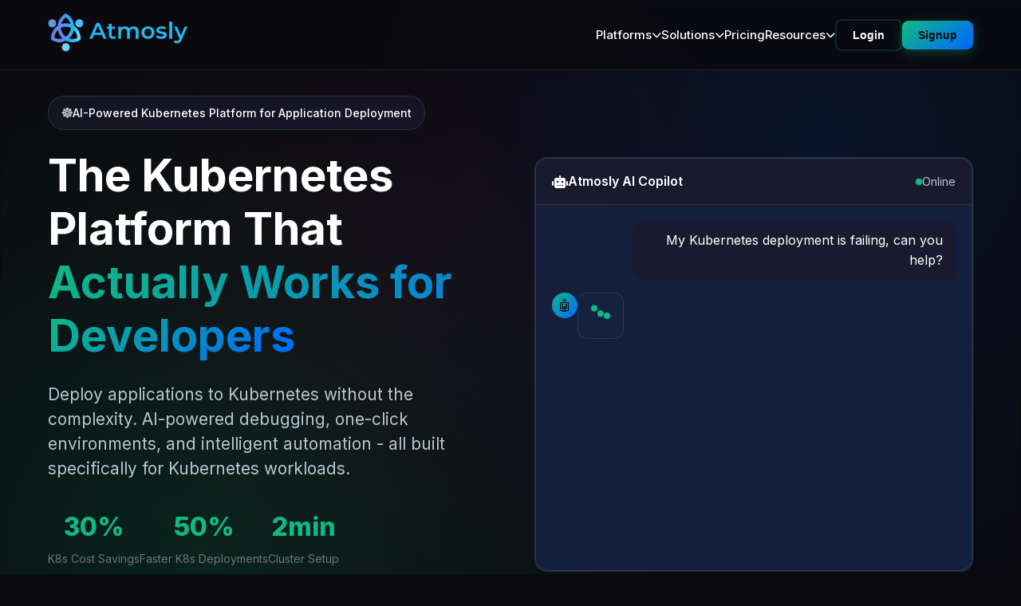

--- FILE ---
content_type: text/html; charset=utf-8
request_url: https://atmosly.com/
body_size: 14201
content:
<!DOCTYPE html>
<html lang="en">
<head>
    <meta charset="UTF-8">
    <meta name="viewport" content="width=device-width, initial-scale=1.0">
    <title>Kubernetes DevOps Automation Platform | AI-Powered K8s Deployments - Atmosly</title>

    <meta name="description" content="Deploy Kubernetes applications without complexity. AI-powered DevOps automation with environment cloning, visual CI/CD pipelines, and 30% K8s cost savings. Start your free trial.">
    <meta name="keywords" content="Kubernetes platform, DevOps automation, AI-powered debugging, container orchestration, cloud native, infrastructure as code">
    <link rel="canonical" href="https://atmosly.com/">
    
    <!-- Performance Optimizations: Resource Hints -->
    <link rel="preconnect" href="https://fonts.googleapis.com">
    <link rel="preconnect" href="https://fonts.gstatic.com" crossorigin>
    <link rel="preconnect" href="https://cdnjs.cloudflare.com">
    <link rel="dns-prefetch" href="https://cdn.jsdelivr.net">
    
    <!-- Schema.org Structured Data -->
    <script type="application/ld+json">
    {
        "@context": "https://schema.org",
        "@type": "Organization",
        "name": "Atmosly",
        "url": "https://atmosly.com",
        "logo": "https://atmosly.com/661fdf84c35dc80d64a24326_atmosly%20logo%20new%20fonnt.svg",
        "description": "AI-powered Kubernetes platform that actually works for developers. Deploy applications to Kubernetes without the complexity.",
        "foundingDate": "2024",
        "sameAs": [
            "https://twitter.com/atmosly",
            "https://linkedin.com/company/atmosly",
            "https://github.com/atmosly"
        ],
        "contactPoint": {
            "@type": "ContactPoint",
            "contactType": "customer service",
            "url": "https://atmosly.com/contact"
        },
        "address": {
            "@type": "PostalAddress",
            "addressCountry": "US"
        }
    }
    </script>
    
    <script type="application/ld+json">
    {
        "@context": "https://schema.org",
        "@type": "WebSite",
        "name": "Atmosly",
        "url": "https://atmosly.com",
        "description": "The Kubernetes Platform for Developers & DevOps",
        "potentialAction": {
            "@type": "SearchAction",
            "target": "https://atmosly.com/search?q={search_term_string}",
            "query-input": "required name=search_term_string"
        }
    }
    </script>
    
    <script type="application/ld+json">
    {
        "@context": "https://schema.org",
        "@type": "SoftwareApplication",
        "name": "Atmosly AI Copilot",
        "applicationCategory": "DeveloperApplication",
        "operatingSystem": "Web Browser",
        "url": "https://app.atmosly.com",
        "description": "AI-powered Kubernetes debugging and deployment platform",
        "offers": {
            "@type": "Offer",
            "price": "0",
            "priceCurrency": "USD"
        },
        "aggregateRating": {
            "@type": "AggregateRating",
            "ratingValue": "4.8",
            "ratingCount": "150"
        }
    }
    </script>
    
    <!-- Optimized Font Loading: Preload with fallback -->
    <link rel="preload" href="https://fonts.googleapis.com/css2?family=Inter:wght@300;400;500;600;700;800&family=JetBrains+Mono:wght@400;500;600&display=swap" as="style" onload="this.onload=null;this.rel='stylesheet'">
    <noscript><link href="https://fonts.googleapis.com/css2?family=Inter:wght@300;400;500;600;700;800&family=JetBrains+Mono:wght@400;500;600&display=swap" rel="stylesheet"></noscript>
    
    <!-- Defer Font Awesome (non-critical) -->
    <link rel="preload" href="https://cdnjs.cloudflare.com/ajax/libs/font-awesome/6.4.0/css/all.min.css" as="style" onload="this.onload=null;this.rel='stylesheet'">
    <noscript><link rel="stylesheet" href="https://cdnjs.cloudflare.com/ajax/libs/font-awesome/6.4.0/css/all.min.css"></noscript>
    
    <!-- Critical CSS - loads synchronously -->
    <link rel="stylesheet" href="/atmosly-landing.css">
    <link rel="stylesheet" href="/shared-components.css">
    <link rel="icon" type="image/png" href="/uploads/favicon.png">
</head>
<body>
    <header class="header">
    <!-- Google Analytics 4 -->
    <!-- Replace 'G-XXXXXXXXXX' with your actual Measurement ID -->
    <script async src="https://www.googletagmanager.com/gtag/js?id=G-MCXK58H5T9"></script>
    <script>
      window.dataLayer = window.dataLayer || [];
      function gtag(){dataLayer.push(arguments);}
      gtag('js', new Date());
      gtag('config', 'G-MCXK58H5T9');
    </script>
    
    <!-- Enhanced Analytics -->
    <script src="/google-analytics.js"></script>
    <script src="/conversion-tracking.js"></script>
    
    <nav class="nav-container">
        <div class="nav-brand">
            <a href="/" class="logo-link"><img src="/uploads/atmosly_logo_.png" alt="Atmosly Logo" class="logo"></a>
        </div>
        <div class="nav-menu" id="navMenu">
            <div class="nav-dropdown">
                <a href="#" class="nav-link dropdown-toggle" id="platformsDropdown">
                    Platforms <i class="fas fa-chevron-down"></i>
                </a>
                <div class="dropdown-menu" id="platformsMenu">
                    <div class="dropdown-grid">
                        <a href="/devops-automation-platform" class="dropdown-item">
                            <i class="fas fa-layer-group"></i>
                            <div class="dropdown-content">
                                <span class="dropdown-title">DevOps Automation Platform</span>
                                <span class="dropdown-desc">Complete DevOps automation solution</span>
                            </div>
                        </a>
                        <a href="/ai-copilot" class="dropdown-item">
                            <i class="fas fa-robot"></i>
                            <div class="dropdown-content">
                                <span class="dropdown-title">AI Copilot</span>
                                <span class="dropdown-desc">AI-powered Kubernetes troubleshooting</span>
                            </div>
                        </a>
                        <a href="/pipeline-builder" class="dropdown-item">
                            <i class="fas fa-project-diagram"></i>
                            <div class="dropdown-content">
                                <span class="dropdown-title">Pipeline Builder</span>
                                <span class="dropdown-desc">Visual CI/CD workflow automation</span>
                            </div>
                        </a>
                        <a href="/environment-cloning" class="dropdown-item">
                            <i class="fas fa-clone"></i>
                            <div class="dropdown-content">
                                <span class="dropdown-title">Environment Cloning</span>
                                <span class="dropdown-desc">One-click environment replication</span>
                            </div>
                        </a>
                        <a href="/cost-intelligence" class="dropdown-item">
                            <i class="fas fa-chart-pie"></i>
                            <div class="dropdown-content">
                                <span class="dropdown-title">Cost Intelligence</span>
                                <span class="dropdown-desc">Kubernetes cost analytics</span>
                            </div>
                        </a>
                        <a href="/iac-terraform" class="dropdown-item">
                            <i class="fas fa-code"></i>
                            <div class="dropdown-content">
                                <span class="dropdown-title">Terraform IAC</span>
                                <span class="dropdown-desc">Infrastructure as Code automation</span>
                            </div>
                        </a>
                    </div>
                </div>
            </div>
            <div class="nav-dropdown">
                <a href="#" class="nav-link dropdown-toggle" id="solutionsDropdown">
                    Solutions <i class="fas fa-chevron-down"></i>
                </a>
                <div class="dropdown-menu" id="solutionsMenu">
                    <a href="/startups" class="dropdown-item">
                        <i class="fas fa-rocket"></i>
                        <div class="dropdown-content">
                            <span class="dropdown-title">For Startups</span>
                            <span class="dropdown-desc">Scale from MVP to market leader</span>
                        </div>
                    </a>
                    <a href="/scale-ups" class="dropdown-item">
                        <i class="fas fa-chart-line"></i>
                        <div class="dropdown-content">
                            <span class="dropdown-title">For Scale-ups</span>
                            <span class="dropdown-desc">Accelerate growth with automation</span>
                        </div>
                    </a>
                    <a href="/saas-companies" class="dropdown-item">
                        <i class="fas fa-cloud"></i>
                        <div class="dropdown-content">
                            <span class="dropdown-title">For SaaS Companies</span>
                            <span class="dropdown-desc">Multi-tenant DevOps automation</span>
                        </div>
                    </a>
                    <a href="/enterprise" class="dropdown-item">
                        <i class="fas fa-building"></i>
                        <div class="dropdown-content">
                            <span class="dropdown-title">For Enterprise</span>
                            <span class="dropdown-desc">Enterprise-grade security & compliance</span>
                        </div>
                    </a>
                    <a href="/cloud-migration" class="dropdown-item">
                        <i class="fas fa-exchange-alt"></i>
                        <div class="dropdown-content">
                            <span class="dropdown-title">Cloud Migration</span>
                            <span class="dropdown-desc">Seamless cloud infrastructure transition</span>
                        </div>
                    </a>
                </div>
            </div>
            <a href="/pricing" class="nav-link">Pricing</a>
            <div class="nav-dropdown">
                <a href="#" class="nav-link dropdown-toggle" id="resourcesDropdown">
                    Resources <i class="fas fa-chevron-down"></i>
                </a>
                <div class="dropdown-menu" id="resourcesMenu">
                    <a href="https://docs.atmosly.com/what-is-atmosly" class="dropdown-item" target="_blank" rel="noopener noreferrer">
                        <i class="fas fa-book"></i>
                        <div class="dropdown-content">
                            <span class="dropdown-title">Documentation</span>
                            <span class="dropdown-desc">Complete guides and API references</span>
                        </div>
                    </a>
                    <a href="/blog" class="dropdown-item">
                        <i class="fas fa-newspaper"></i>
                        <div class="dropdown-content">
                            <span class="dropdown-title">Blog</span>
                            <span class="dropdown-desc">Latest insights and updates</span>
                        </div>
                    </a>
                    <a href="/case-studies" class="dropdown-item">
                        <i class="fas fa-chart-line"></i>
                        <div class="dropdown-content">
                            <span class="dropdown-title">Case Studies</span>
                            <span class="dropdown-desc">Real-world success stories</span>
                        </div>
                    </a>
                </div>
            </div>
           
            <div class="nav-buttons">
                <button class="nav-btn nav-btn-secondary" onclick="window.open('https://app.atmosly.com/signin', '_blank')">Login</button>
                <button class="nav-btn nav-btn-primary signup-btn" data-action="signup" onclick="window.open('https://app.atmosly.com/signup', '_blank')">Signup</button>
            </div>
        </div>
        <div class="nav-toggle" id="navToggle">
            <span></span>
            <span></span>
            <span></span>
        </div>
    </nav>
    <script>
        // Ensure login/signup functions are available immediately
        if (typeof window.handleLogin === 'undefined') {
            window.handleLogin = function() {
                window.open('https://app.atmosly.com/signin', '_blank');
            };
        }
        if (typeof window.handleSignup === 'undefined') {
            window.handleSignup = function() {
                window.open('https://app.atmosly.com/signup', '_blank');
            };
        }
    </script>
</header>

    <!-- Hero Section -->
    <section class="hero">
        <div class="hero-bg-animation"></div>
        <div class="container">
            <div class="hero-content">
                <div class="hero-text">
                    <div class="hero-badge">
                        <span class="badge-icon">☸️</span>
                        <span>AI-Powered Kubernetes Platform for Application Deployment</span>
                    </div>
                    <h1 class="hero-title">
                        The Kubernetes Platform That 
                        <span class="gradient-text">Actually Works for <span id="roleTransition" class="role-transition">Developers</span></span>
                    </h1>
                    <p class="hero-subtitle">
                        Deploy applications to Kubernetes without the complexity. AI-powered debugging, one-click environments, and intelligent automation - all built specifically for Kubernetes workloads.
                    </p>
                    <div class="hero-stats">
                        <div class="stat-item">
                            <div class="stat-number">30%</div>
                            <div class="stat-label">K8s Cost Savings</div>
                        </div>
                        <div class="stat-item">
                            <div class="stat-number">50%</div>
                            <div class="stat-label">Faster K8s Deployments</div>
                        </div>
                        <div class="stat-item">
                            <div class="stat-number">2min</div>
                            <div class="stat-label">Cluster Setup</div>
                        </div>
                    </div>
                    <div class="hero-buttons">
                        <button class="btn-primary" onclick="window.open('https://app.atmosly.com/signup', '_blank')">
                            <i class="fas fa-play"></i>
                            Try Atmosly
                        </button>
                        <button class="btn-secondary" onclick="openModal('demoModal')">
                            <i class="fas fa-calendar"></i>
                            Book Demo
                        </button>
                    </div>
                </div>
                <div class="hero-visual">
                    <div class="hero-carousel">
                        <!-- AI Copilot Demo -->
                        <div class="carousel-slide active" data-slide="ai-copilot">
                            <div class="ai-chat-demo">
                                <div class="chat-header">
                                    <div class="chat-title">
                                        <i class="fas fa-robot"></i>
                                        Atmosly AI Copilot
                                    </div>
                                    <div class="chat-status">
                                        <span class="status-indicator"></span>
                                        Online
                                    </div>
                                </div>
                                <div class="chat-messages" id="aiChatDemo">
                                    <div class="message user-message">
                                        <div class="message-content">My Kubernetes deployment is failing, can you help?</div>
                                    </div>
                                    <div class="message ai-message">
                                        <div class="message-avatar">🤖</div>
                                        <div class="message-content">
                                            <div class="typing-indicator" id="typingIndicator">
                                                <span></span><span></span><span></span>
                                            </div>
                                            <div class="ai-response" id="aiResponse" style="display: none;">
                                                I analyzed your Kubernetes deployment. The issue is insufficient memory limits - your pod is requesting 512Mi but only allocated 256Mi, causing OOMKilled errors.
                                                <div class="code-suggestion">
                                                    <code>apiVersion: apps/v1
kind: Deployment
spec:
  template:
    spec:
      containers:
      - resources:
          limits:
            memory: "1Gi"
          requests:
            memory: "512Mi"</code>
                                                </div>
                                                <button class="fix-button">Apply Fix to Kubernetes</button>
                                            </div>
                                        </div>
                                    </div>
                                </div>
                            </div>
                        </div>

                        <!-- Environment Cloning Demo -->
                        <div class="carousel-slide" data-slide="environment-cloning">
                            <div class="environment-cloning-demo">
                                <div class="demo-header">
                                    <div class="demo-title">
                                        <i class="fas fa-clone"></i>
                                        Environment Cloning
                                    </div>
                                    <div class="demo-subtitle">One-click Kubernetes environment replication</div>
                                </div>
                                <div class="cloning-process">
                                    <div class="source-environment">
                                        <div class="env-header">
                                            <span class="env-label">Source Environment</span>
                                            <span class="env-status active">Production</span>
                                        </div>
                                        <div class="env-cluster">
                                            <div class="cluster-node" data-node="app-1">
                                                <div class="node-icon">📦</div>
                                                <div class="node-name">app-service</div>
                                                <div class="node-status running">Running</div>
                                            </div>
                                            <div class="cluster-node" data-node="app-2">
                                                <div class="node-icon">🗄️</div>
                                                <div class="node-name">database</div>
                                                <div class="node-status running">Running</div>
                                            </div>
                                            <div class="cluster-node" data-node="app-3">
                                                <div class="node-icon">🌐</div>
                                                <div class="node-name">nginx</div>
                                                <div class="node-status running">Running</div>
                                            </div>
                                        </div>
                                    </div>
                                    
                                    <div class="cloning-animation">
                                        <div class="clone-button" id="cloneButton">
                                            <i class="fas fa-magic"></i>
                                            <span>Clone Environment</span>
                                        </div>
                                        <div class="cloning-progress" id="cloningProgress" style="display: none;">
                                            <div class="progress-steps">
                                                <div class="step" data-step="1">
                                                    <div class="step-icon">📋</div>
                                                    <div class="step-text">Analyzing</div>
                                                </div>
                                                <div class="step" data-step="2">
                                                    <div class="step-icon">🔧</div>
                                                    <div class="step-text">Configuring</div>
                                                </div>
                                                <div class="step" data-step="3">
                                                    <div class="step-icon">🚀</div>
                                                    <div class="step-text">Deploying</div>
                                                </div>
                                                <div class="step" data-step="4">
                                                    <div class="step-icon">✅</div>
                                                    <div class="step-text">Ready</div>
                                                </div>
                                            </div>
                                        </div>
                                    </div>

                                    <div class="target-environment" id="targetEnvironment" style="display: none;">
                                        <div class="env-header">
                                            <span class="env-label">New Environment</span>
                                            <span class="env-status success">Staging</span>
                                        </div>
                                        <div class="env-cluster">
                                            <div class="cluster-node cloned" data-node="app-1">
                                                <div class="node-icon">📦</div>
                                                <div class="node-name">app-service</div>
                                                <div class="node-status running">Running</div>
                                            </div>
                                            <div class="cluster-node cloned" data-node="app-2">
                                                <div class="node-icon">🗄️</div>
                                                <div class="node-name">database</div>
                                                <div class="node-status running">Running</div>
                                            </div>
                                            <div class="cluster-node cloned" data-node="app-3">
                                                <div class="node-icon">🌐</div>
                                                <div class="node-name">nginx</div>
                                                <div class="node-status running">Running</div>
                                            </div>
                                        </div>
                                        <div class="clone-success">
                                            <div class="success-message">
                                                <i class="fas fa-check-circle"></i>
                                                Environment cloned in <span class="time">2.3s</span>
                                            </div>
                                            <button class="access-button">Access Environment</button>
                                        </div>
                                    </div>
                                </div>
                            </div>
                        </div>

                        <!-- Pipeline Builder Demo -->
                        <div class="carousel-slide" data-slide="pipeline-builder">
                            <div class="pipeline-builder-demo">
                                <div class="demo-header">
                                    <div class="demo-title">
                                        <i class="fas fa-project-diagram"></i>
                                        Visual Pipeline Builder
                                    </div>
                                    <div class="demo-subtitle">Drag-and-drop CI/CD for Kubernetes</div>
                                </div>
                                <div class="pipeline-canvas">
                                    <div class="pipeline-stage" data-stage="source">
                                        <div class="stage-header">
                                            <div class="stage-icon">📁</div>
                                            <div class="stage-title">Source</div>
                                        </div>
                                        <div class="stage-content">
                                            <div class="git-repo">
                                                <i class="fab fa-github"></i>
                                                <span>my-app</span>
                                            </div>
                                        </div>
                                    </div>
                                    
                                    <div class="pipeline-arrow">→</div>
                                    
                                    <div class="pipeline-stage" data-stage="build">
                                        <div class="stage-header">
                                            <div class="stage-icon">🔨</div>
                                            <div class="stage-title">Build</div>
                                        </div>
                                        <div class="stage-content">
                                            <div class="build-status running">
                                                <div class="build-progress"></div>
                                                <span>Building...</span>
                                            </div>
                                        </div>
                                    </div>
                                    
                                    <div class="pipeline-arrow">→</div>
                                    
                                    <div class="pipeline-stage" data-stage="test">
                                        <div class="stage-header">
                                            <div class="stage-icon">🧪</div>
                                            <div class="stage-title">Test</div>
                                        </div>
                                        <div class="stage-content">
                                            <div class="test-results">
                                                <div class="test-item passed">✓ Unit Tests</div>
                                                <div class="test-item passed">✓ Integration</div>
                                                <div class="test-item running">⏳ E2E Tests</div>
                                            </div>
                                        </div>
                                    </div>
                                    
                                    <div class="pipeline-arrow">→</div>
                                    
                                    <div class="pipeline-stage" data-stage="deploy">
                                        <div class="stage-header">
                                            <div class="stage-icon">🚀</div>
                                            <div class="stage-title">Deploy</div>
                                        </div>
                                        <div class="stage-content">
                                            <div class="deploy-target">
                                                <i class="fas fa-cloud"></i>
                                                <span>Kubernetes</span>
                                            </div>
                                        </div>
                                    </div>
                                </div>
                                <div class="pipeline-actions">
                                    <button class="add-stage-btn">
                                        <i class="fas fa-plus"></i>
                                        Add Stage
                                    </button>
                                    <button class="run-pipeline-btn">
                                        <i class="fas fa-play"></i>
                                        Run Pipeline
                                    </button>
                                </div>
                            </div>
                        </div>
                    </div>
                </div>
            </div>
        </div>
    </section>

    <!-- Feature Teasers -->
    <section class="feature-teasers">
        <div class="container">
            <h2 style="text-align: center; font-size: 42px; font-weight: 700; margin-bottom: 60px; color: #ffffff;">How Teams Use Atmosly</h2>
            <div class="teasers-grid">
                <div class="teaser-card" data-feature="ai-copilot">
                    <div class="teaser-header">
                        <div class="teaser-icon">🤖</div>
                        <h3>Debug Kubernetes Incidents 10x Faster</h3>
                    </div>
                    <p>Use AI Copilot to explain pod failures, YAML issues, and suggest safe fixes.</p>
                    <div class="teaser-preview">
                        <div class="preview-chat">
                            <div class="chat-bubble">CrashLoopBackOff detected in prod</div>
                            <div class="chat-bubble ai">Found the issue: OOMKilled. Adjust memory limits?</div>
                        </div>
                    </div>
                    <div class="teaser-footer">Powered by: Kubernetes AI Copilot</div>
                </div>
                <div class="teaser-card" data-feature="environment-cloning">
                    <div class="teaser-header">
                        <div class="teaser-icon">🧬</div>
                        <h3>Clone Staging & UAT Environments in Minutes</h3>
                    </div>
                    <p>Clone full K8s clusters, workloads, and configs for testing, demos, and QA.</p>
                    <div class="teaser-preview">
                        <div class="clone-timeline">
                            <div class="timeline-item completed">✅ Clone K8s Cluster</div>
                            <div class="timeline-item completed">✅ Deploy Workloads</div>
                            <div class="timeline-item completed">✅ Configure Services</div>
                            <div class="timeline-item active">⭕ Ready!</div>
                        </div>
                    </div>
                    <div class="teaser-footer">Powered by: K8s Environment Cloning</div>
                </div>
                <div class="teaser-card" data-feature="pipeline-builder">
                    <div class="teaser-header">
                        <div class="teaser-icon">🧩</div>
                        <h3>Standardize Kubernetes CI/CD Across Teams</h3>
                    </div>
                    <p>Drag-and-drop pipelines to build, test, and deploy to any cluster.</p>
                    <div class="teaser-preview">
                        <div class="pipeline-flow">
                            <div class="flow-node">Build</div>
                            <div class="flow-arrow">→</div>
                            <div class="flow-node">Test</div>
                            <div class="flow-arrow">→</div>
                            <div class="flow-node">Deploy to K8s</div>
                        </div>
                    </div>
                    <div class="teaser-footer">Powered by: K8s Pipeline Builder</div>
                </div>
                <div class="teaser-card" data-feature="cost-optimization">
                    <div class="teaser-header">
                        <div class="teaser-icon">💰</div>
                        <h3>See Exactly Where Your K8s Spend Goes</h3>
                    </div>
                    <p>Break down app, infra, and wasted costs to spot immediate savings.</p>
                    <div class="teaser-preview">
                        <div class="cost-bar-chart" style="display: flex; align-items: flex-end; height: 90px; gap: 24px; justify-content: center; margin-bottom: 10px;">
                            <div style="display: flex; flex-direction: column; align-items: center;">
                                <span style="font-size: 13px; color: #ff4d4f; font-weight: 700; margin-bottom: 4px;">$1200</span>
                                <div style="width: 38px; height: 70px; background: #ff4d4f; border-radius: 8px 8px 0 0; box-shadow: 0 2px 8px rgba(255,77,79,0.15);"></div>
                                <span style="margin-top: 6px; font-size: 12px; color: #fff; font-weight: 600;">K8s Before</span>
                            </div>
                            <div style="display: flex; flex-direction: column; align-items: center;">
                                <span style="font-size: 13px; color: #0066ff; font-weight: 700; margin-bottom: 4px;">$600</span>
                                <div style="width: 38px; height: 35px; background: #0066ff; border-radius: 8px 8px 0 0; box-shadow: 0 2px 8px rgba(0,102,255,0.15);"></div>
                                <span style="margin-top: 6px; font-size: 12px; color: #fff; font-weight: 600;">Optimized</span>
                            </div>
                        </div>
                        <div style="font-size: 12px; color: #9ca3af; text-align: center; margin-top: 4px;">
                            Example: 50% of node cost was idle capacity.
                        </div>
                    </div>
                    <div class="teaser-footer">Powered by: Kubernetes Cost Intelligence</div>
                </div>
                <div class="teaser-card" data-feature="security-compliance">
                    <div class="teaser-header">
                        <div class="teaser-icon">🛡️</div>
                        <h3>Ship Faster Without Failing Security Audits</h3>
                    </div>
                    <p>Continuously scan workloads and enforce OPA/Kubernetes security policies.</p>
                    <div class="teaser-preview">
                        <div class="preview-chat">
                            <div class="chat-bubble ai">No critical vulnerabilities found</div>
                            <div class="chat-bubble ai">All OPA policies enforced</div>
                        </div>
                        <div style="font-size: 11px; color: #9ca3af; text-align: center; margin-top: 8px;">
                            Maps to CIS, SOC 2, PCI controls
                        </div>
                    </div>
                    <div class="teaser-footer">Powered by: K8s Security & Compliance</div>
                </div>
                <div class="teaser-card" data-feature="multi-cloud">
                    <div class="teaser-header">
                        <div class="teaser-icon">☁️</div>
                        <h3>Manage All k8s Clusters in One Place</h3>
                    </div>
                    <p>Operate EKS, GKE, AKS, and on-prem clusters from a single control plane.</p>
                    <div class="teaser-preview">
                        <div style="display: flex; flex-direction: column; gap: 8px; margin-bottom: 10px;">
                            <span style="display: inline-block; background: #23232a; color: #00ff88; border: 1px solid #00ff88; border-radius: 18px; padding: 6px 18px; font-size: 14px; font-weight: 600;">EKS: 3 Healthy</span>
                            <span style="display: inline-block; background: #23232a; color: #00bfff; border: 1px solid #00bfff; border-radius: 18px; padding: 6px 18px; font-size: 14px; font-weight: 600;">GKE: 2 Healthy</span>
                            <span style="display: inline-block; background: #23232a; color: #8a5cff; border: 1px solid #8a5cff; border-radius: 18px; padding: 6px 18px; font-size: 14px; font-weight: 600;">AKS: 2 Healthy</span>
                        </div>
                        <button style="margin-top: 6px; background: #0066ff; color: #fff; border: none; border-radius: 8px; padding: 8px 20px; font-size: 14px; font-weight: 600; cursor: pointer;">+ Import Any Cluster</button>
                    </div>
                    <div class="teaser-footer">Powered by: Multi-Cloud Deployments</div>
                </div>
            </div>
        </div>
    </section>

    <!-- Problem Statement -->
    <section class="problem-section">
        <div class="container">
            <div class="problem-grid">
                <div class="problem-text">
                    <h2>Kubernetes Doesn't Have to Be This Hard</h2>
                    <div class="problem-list">
                        <div class="problem-item">
                            <div class="problem-icon">❌</div>
                            <div class="problem-content">
                                <h4>"Our developers fear Kubernetes deployments"</h4>
                                <p>Complex YAML configs, cryptic error messages, pod failures</p>
                            </div>
                        </div>
                        <div class="problem-item">
                            <div class="problem-icon">❌</div>
                            <div class="problem-content">
                                <h4>"Setting up K8s environments takes weeks"</h4>
                                <p>Complex cluster setup, networking issues, application dependencies</p>
                            </div>
                        </div>
                        <div class="problem-item">
                            <div class="problem-icon">❌</div>
                            <div class="problem-content">
                                <h4>"Our Kubernetes costs are spiraling"</h4>
                                <p>Overprovisioned pods, idle nodes, no resource optimization</p>
                            </div>
                        </div>
                        <div class="problem-item">
                            <div class="problem-icon">❌</div>
                            <div class="problem-content">
                                <h4>"K8s troubleshooting takes hours"</h4>
                                <p>Debugging pod failures, network issues, resource constraints</p>
                            </div>
                        </div>
                    </div>
                </div>
                <div class="solution-text">
                    <h2>Atmosly Makes Kubernetes Simple</h2>
                    <div class="solution-list">
                        <div class="solution-item">
                            <div class="solution-icon">✅</div>
                            <div class="solution-content">
                                <h4>AI Copilot understands Kubernetes deployments</h4>
                                <p>Analyzes YAML configs, prevents pod failures, fixes issues automatically</p>
                            </div>
                        </div>
                        <div class="solution-item">
                            <div class="solution-icon">✅</div>
                            <div class="solution-content">
                                <h4>Clone K8s clusters and apps in 2 minutes</h4>
                                <p>Complete environment replication with all workloads and configurations</p>
                            </div>
                        </div>
                        <div class="solution-item">
                            <div class="solution-icon">✅</div>
                            <div class="solution-content">
                                <h4>AI optimizes Kubernetes resource usage</h4>
                                <p>Right-sizing pods, optimizing node utilization, reducing waste</p>
                            </div>
                        </div>
                        <div class="solution-item">
                            <div class="solution-icon">✅</div>
                            <div class="solution-content">
                                <h4>Self-service K8s deployments with safety</h4>
                                <p>Developers deploy confidently with built-in validation and rollback</p>
                            </div>
                        </div>
                    </div>
                </div>
            </div>
        </div>
    </section>

    <!-- Feature Deep Dive -->
    <section class="features-section" id="features">
        <div class="container">
            <div class="section-header">
                <h2>Everything You Need for Kubernetes Operations</h2>
                <p>Replace complex K8s toolchains with one intelligent platform built specifically for Kubernetes application deployment</p>
            </div>
            
            <div class="features-tabs">
                <div class="tab-buttons">
                    <button class="tab-button active" data-tab="ai-features">AI-Powered</button>
                    <button class="tab-button" data-tab="devsecops">DevSecOps CI/CD</button>
                    <button class="tab-button" data-tab="security">Security</button>
                    <button class="tab-button" data-tab="k8s-cost">K8s Cost</button>
                    <button class="tab-button" data-tab="monitoring">Monitoring</button>
                    <button class="tab-button" data-tab="helm-marketplace">Helm Marketplace</button>
                    <button class="tab-button" data-tab="gitops">GitOps</button>
                </div>
                
                <div class="tab-content">
                    <div class="tab-panel active" id="ai-features">
                        <div class="feature-showcase">
                            <div class="feature-demo">
                                <div class="demo-window">
                                    <div class="window-header">
                                        <div class="window-controls">
                                            <span class="control red"></span>
                                            <span class="control yellow"></span>
                                            <span class="control green"></span>
                                        </div>
                                        <div class="window-title">Atmosly AI Copilot</div>
                                    </div>
                                    <div class="demo-content">
                                        <div class="ai-conversation">
                                            <div class="conversation-item">
                                                <strong>You:</strong> Why is my deployment failing?
                                            </div>
                                            <div class="conversation-item ai">
                                                <strong>AI:</strong> I detected an image pull error. The tag 'v1.2.3' doesn't exist in your registry. 
                                                <br><br>Available tags: v1.2.2, v1.2.4, latest
                                                <br><br><button class="inline-fix-btn">Update to v1.2.4</button>
                                            </div>
                                        </div>
                                    </div>
                                </div>
                            </div>
                            <div class="feature-info">
                                <h3>Kubernetes AI Copilot</h3>
                                <p>Debug Kubernetes like you have a senior K8s engineer on call 24/7. Our AI understands YAML configurations, pod lifecycles, and cluster patterns specific to your applications.</p>
                                <ul class="feature-list">
                                    <li>Kubernetes-specific issue analysis</li>
                                    <li>YAML configuration validation</li>
                                    <li>Pod failure root cause analysis</li>
                                    <li>Automated Kubernetes fixes</li>
                                </ul>
                            </div>
                        </div>
                    </div>
                    
                    <div class="tab-panel" id="devsecops">
                        <div class="feature-showcase">
                            <div class="feature-demo">
                                <div class="demo-window">
                                    <div class="window-header">
                                        <div class="window-controls">
                                            <span class="control red"></span>
                                            <span class="control yellow"></span>
                                            <span class="control green"></span>
                                        </div>
                                        <div class="window-title">Pipeline Builder</div>
                                    </div>
                                    <div class="demo-content">
                                        <div class="pipeline-builder">
                                            <div class="pipeline-stage">
                                                <div class="stage-header">Build</div>
                                                <div class="stage-content">
                                                    <div class="stage-step">Code Checkout</div>
                                                    <div class="stage-step">Run Tests</div>
                                                    <div class="stage-step">Build Image</div>
                                                </div>
                                            </div>
                                            <div class="pipeline-arrow">→</div>
                                            <div class="pipeline-stage">
                                                <div class="stage-header">Deploy</div>
                                                <div class="stage-content">
                                                    <div class="stage-step">Security Scan</div>
                                                    <div class="stage-step">Deploy to Staging</div>
                                                    <div class="stage-step">Integration Tests</div>
                                                </div>
                                            </div>
                                            <div class="pipeline-arrow">→</div>
                                            <div class="pipeline-stage">
                                                <div class="stage-header">Production</div>
                                                <div class="stage-content">
                                                    <div class="stage-step">Manual Approval</div>
                                                    <div class="stage-step">Blue/Green Deploy</div>
                                                    <div class="stage-step">Health Check</div>
                                                </div>
                                            </div>
                                        </div>
                                    </div>
                                </div>
                            </div>
                            <div class="feature-info">
                                <h3>DevSecOps CI/CD Pipelines</h3>
                                <p>Secure CI/CD pipelines designed specifically for Kubernetes. Visual builder that generates optimized K8s deployments with built-in security scanning and best practices.</p>
                                <ul class="feature-list">
                                    <li>Kubernetes-native pipeline design</li>
                                    <li>Automated security scanning (Trivy, OPA)</li>
                                    <li>Automated YAML generation</li>
                                    <li>Blue/green K8s deployments</li>
                                    <li>Security policies enforcement</li>
                                    <li>Compliance checks in CI/CD</li>
                                </ul>
                            </div>
                        </div>
                    </div>
                    
                    <div class="tab-panel" id="security">
                        <div class="feature-showcase">
                            <div class="feature-demo">
                                <div class="demo-window">
                                    <div class="window-header">
                                        <div class="window-controls">
                                            <span class="control red"></span>
                                            <span class="control yellow"></span>
                                            <span class="control green"></span>
                                        </div>
                                        <div class="window-title">Security Dashboard</div>
                                    </div>
                                    <div class="demo-content">
                                        <div class="security-dashboard">
                                            <div class="security-metric">
                                                <div class="metric-icon">🛡️</div>
                                                <div class="metric-info">
                                                    <div class="metric-value">98%</div>
                                                    <div class="metric-label">Security Score</div>
                                                </div>
                                            </div>
                                            <div class="security-metric">
                                                <div class="metric-icon">🔍</div>
                                                <div class="metric-info">
                                                    <div class="metric-value">0</div>
                                                    <div class="metric-label">Critical Vulnerabilities</div>
                                                </div>
                                            </div>
                                            <div class="security-metric">
                                                <div class="metric-icon">✅</div>
                                                <div class="metric-info">
                                                    <div class="metric-value">15</div>
                                                    <div class="metric-label">Policies Enforced</div>
                                                </div>
                                            </div>
                                        </div>
                                    </div>
                                </div>
                            </div>
                            <div class="feature-info">
                                <h3>Kubernetes Security & Governance</h3>
                                <p>Security built into every Kubernetes deployment. Automated K8s security scanning, policy enforcement, and compliance monitoring.</p>
                                <ul class="feature-list">
                                    <li>Kubernetes vulnerability scanning</li>
                                    <li>Pod Security Standards enforcement</li>
                                    <li>Network policy automation</li>
                                    <li>K8s RBAC and audit logging</li>
                                </ul>
                            </div>
                        </div>
                    </div>
                    
                    <div class="tab-panel" id="k8s-cost">
                        <div class="feature-showcase">
                            <div class="feature-demo">
                                <div class="demo-window">
                                    <div class="window-header">
                                        <div class="window-controls">
                                            <span class="control red"></span>
                                            <span class="control yellow"></span>
                                            <span class="control green"></span>
                                        </div>
                                        <div class="window-title">K8s Cost Dashboard</div>
                                    </div>
                                    <div class="demo-content">
                                        <div class="cost-dashboard">
                                            <div class="cost-overview">
                                                <div class="cost-metric">
                                                    <div class="metric-title">Total Monthly Spend</div>
                                                    <div class="metric-value">$24,800</div>
                                                    <div class="metric-subtitle">Across all clusters</div>
                                                </div>
                                                <div class="cost-metric">
                                                    <div class="metric-title">Potential Savings</div>
                                                    <div class="metric-value cost-savings">$12,450</div>
                                                    <div class="metric-trend up">↗ 30% vs last month</div>
                                                </div>
                                            </div>
                                            <div class="cost-breakdown">
                                                <div class="breakdown-item">
                                                    <div class="breakdown-label">App Costs</div>
                                                    <div class="breakdown-bar">
                                                        <div class="breakdown-fill" style="width: 45%; background: #0066ff;"></div>
                                                    </div>
                                                    <div class="breakdown-value">$11,160 (45%)</div>
                                                </div>
                                                <div class="breakdown-item">
                                                    <div class="breakdown-label">Infrastructure</div>
                                                    <div class="breakdown-bar">
                                                        <div class="breakdown-fill" style="width: 35%; background: #10b981;"></div>
                                                    </div>
                                                    <div class="breakdown-value">$8,680 (35%)</div>
                                                </div>
                                                <div class="breakdown-item">
                                                    <div class="breakdown-label">Wasted/Idle</div>
                                                    <div class="breakdown-bar">
                                                        <div class="breakdown-fill" style="width: 20%; background: #ff4d4f;"></div>
                                                    </div>
                                                    <div class="breakdown-value">$4,960 (20%)</div>
                                                </div>
                                            </div>
                                            <div class="recommendations">
                                                <div class="recommendation">
                                                    <div class="rec-icon">💡</div>
                                                    <div class="rec-text">
                                                        <strong>Right-size 3 nodes:</strong> Save $850/month
                                                        <button class="apply-rec-btn">Apply</button>
                                                    </div>
                                                </div>
                                                <div class="recommendation">
                                                    <div class="rec-icon">🔧</div>
                                                    <div class="rec-text">
                                                        <strong>Remove idle pods:</strong> Save $2,100/month
                                                        <button class="apply-rec-btn">Apply</button>
                                                    </div>
                                                </div>
                                                <div class="recommendation">
                                                    <div class="rec-icon">⚡</div>
                                                    <div class="rec-text">
                                                        <strong>Optimize resource requests:</strong> Save $1,200/month
                                                        <button class="apply-rec-btn">Apply</button>
                                                    </div>
                                                </div>
                                            </div>
                                        </div>
                                    </div>
                                </div>
                            </div>
                            <div class="feature-info">
                                <h3>Kubernetes Cost Intelligence</h3>
                                <p>Break down your Kubernetes spend by app, infrastructure, and wasted resources. Get actionable recommendations to reduce costs without impacting performance.</p>
                                <ul class="feature-list">
                                    <li>Real-time K8s cost allocation by namespace/app</li>
                                    <li>Identify wasted resources and idle capacity</li>
                                    <li>Pod resource right-sizing recommendations</li>
                                    <li>Node utilization optimization</li>
                                    <li>Cost forecasting and budget alerts</li>
                                </ul>
                            </div>
                        </div>
                    </div>
                    
                    <div class="tab-panel" id="monitoring">
                        <div class="feature-showcase">
                            <div class="feature-demo">
                                <div class="demo-window">
                                    <div class="window-header">
                                        <div class="window-controls">
                                            <span class="control red"></span>
                                            <span class="control yellow"></span>
                                            <span class="control green"></span>
                                        </div>
                                        <div class="window-title">Monitoring Dashboard</div>
                                    </div>
                                    <div class="demo-content">
                                        <div class="monitoring-dashboard">
                                            <div class="monitoring-metric">
                                                <div class="metric-title">Cluster Health</div>
                                                <div class="metric-value health-status">Healthy</div>
                                                <div class="metric-details">
                                                    <span>CPU: 78%</span>
                                                    <span>Memory: 92%</span>
                                                    <span>Pods: 24/24</span>
                                                </div>
                                            </div>
                                            <div class="alert-panel">
                                                <div class="alert-item">
                                                    <div class="alert-icon">⚠️</div>
                                                    <div class="alert-text">
                                                        <strong>High Memory Usage:</strong> Pod 'web-app-2' using 95% memory
                                                        <button class="fix-alert-btn">Optimize</button>
                                                    </div>
                                                </div>
                                            </div>
                                        </div>
                                    </div>
                                </div>
                            </div>
                            <div class="feature-info">
                                <h3>Kubernetes Monitoring & Observability</h3>
                                <p>Real-time monitoring, alerting, and observability for Kubernetes clusters and applications. Get instant insights into your K8s infrastructure health.</p>
                                <ul class="feature-list">
                                    <li>Real-time K8s metrics monitoring</li>
                                    <li>Pod and node health tracking</li>
                                    <li>Automated alerting and notifications</li>
                                    <li>Performance bottleneck detection</li>
                                </ul>
                            </div>
                        </div>
                    </div>
                    
                    <div class="tab-panel" id="gitops">
                        <div class="feature-showcase">
                            <div class="feature-demo">
                                <div class="demo-window">
                                    <div class="window-header">
                                        <div class="window-controls">
                                            <span class="control red"></span>
                                            <span class="control yellow"></span>
                                            <span class="control green"></span>
                                        </div>
                                        <div class="window-title">GitOps Workflow</div>
                                    </div>
                                    <div class="demo-content">
                                        <div class="gitops-workflow">
                                            <div class="workflow-step active">
                                                <div class="step-icon">📝</div>
                                                <div class="step-content">
                                                    <div class="step-title">Git Push</div>
                                                    <div class="step-desc">main → feature/new-deployment</div>
                                                    <div class="step-status">Completed</div>
                                                </div>
                                            </div>
                                            <div class="workflow-arrow">→</div>
                                            <div class="workflow-step active">
                                                <div class="step-icon">⚡</div>
                                                <div class="step-content">
                                                    <div class="step-title">Auto Sync</div>
                                                    <div class="step-desc">K8s cluster updated</div>
                                                    <div class="step-status">Completed</div>
                                                </div>
                                            </div>
                                            <div class="workflow-arrow">→</div>
                                            <div class="workflow-step current">
                                                <div class="step-icon">✅</div>
                                                <div class="step-content">
                                                    <div class="step-title">Health Check</div>
                                                    <div class="step-desc">All pods running</div>
                                                    <div class="step-status">In Progress</div>
                                                </div>
                                            </div>
                                        </div>
                                        <div class="gitops-details">
                                            <div class="detail-item">
                                                <div class="detail-label">Repository:</div>
                                                <div class="detail-value">github.com/company/k8s-config</div>
                                            </div>
                                            <div class="detail-item">
                                                <div class="detail-label">Branch:</div>
                                                <div class="detail-value">feature/new-deployment</div>
                                            </div>
                                            <div class="detail-item">
                                                <div class="detail-label">Sync Status:</div>
                                                <div class="detail-value status-synced">Synced</div>
                                            </div>
                                            <div class="detail-item">
                                                <div class="detail-label">Last Sync:</div>
                                                <div class="detail-value">2 minutes ago</div>
                                            </div>
                                        </div>
                                        <div class="gitops-actions">
                                            <button class="action-btn primary">View in Git</button>
                                            <button class="action-btn secondary">Rollback</button>
                                        </div>
                                    </div>
                                </div>
                            </div>
                            <div class="feature-info">
                                <h3>GitOps Workflow Automation</h3>
                                <p>Automate Kubernetes deployments with GitOps principles and declarative infrastructure. Version control your K8s configurations and automate deployments with confidence.</p>
                                <ul class="feature-list">
                                    <li>Git-based K8s deployment automation</li>
                                    <li>Declarative infrastructure management</li>
                                    <li>Automated rollback capabilities</li>
                                    <li>Multi-environment GitOps workflows</li>
                                    <li>Real-time sync status monitoring</li>
                                    <li>Audit trail for all deployments</li>
                                </ul>
                            </div>
                        </div>
                    </div>
                    
                    <div class="tab-panel" id="helm-marketplace">
                        <div class="feature-showcase">
                            <div class="feature-demo">
                                <div class="demo-window">
                                    <div class="window-header">
                                        <div class="window-controls">
                                            <span class="control red"></span>
                                            <span class="control yellow"></span>
                                            <span class="control green"></span>
                                        </div>
                                        <div class="window-title">Helm Marketplace</div>
                                    </div>
                                    <div class="demo-content">
                                        <div class="helm-marketplace">
                                            <div class="marketplace-search">
                                                <input type="text" placeholder="Search Helm charts..." class="search-input" />
                                                <div class="search-filters">
                                                    <span class="filter-tag active">Popular</span>
                                                    <span class="filter-tag">Databases</span>
                                                    <span class="filter-tag">Monitoring</span>
                                                    <span class="filter-tag">Security</span>
                                                </div>
                                            </div>
                                            <div class="helm-charts-grid">
                                                <div class="helm-chart-card">
                                                    <div class="chart-icon">📊</div>
                                                    <div class="chart-name">Prometheus</div>
                                                    <div class="chart-desc">Monitoring & alerting</div>
                                                    <div class="chart-stats">
                                                        <span>⭐ 15K+</span>
                                                        <span>⬇️ 2.5M</span>
                                                    </div>
                                                    <button class="install-btn">Install</button>
                                                </div>
                                                <div class="helm-chart-card">
                                                    <div class="chart-icon">📈</div>
                                                    <div class="chart-name">Grafana</div>
                                                    <div class="chart-desc">Visualization & dashboards</div>
                                                    <div class="chart-stats">
                                                        <span>⭐ 12K+</span>
                                                        <span>⬇️ 1.8M</span>
                                                    </div>
                                                    <button class="install-btn">Install</button>
                                                </div>
                                            </div>
                                        </div>
                                    </div>
                                </div>
                            </div>
                            <div class="feature-info">
                                <h3>Helm Marketplace</h3>
                                <p>One-click installation of popular Kubernetes applications and tools. Browse curated Helm charts, manage dependencies, and deploy to any cluster.</p>
                                <ul class="feature-list">
                                    <li>Curated collection of popular Helm charts</li>
                                    <li>One-click installation with pre-configured values</li>
                                    <li>Automatic dependency management</li>
                                    <li>Version tracking and updates</li>
                                    <li>Multi-cluster deployment support</li>
                                    <li>Custom chart repository integration</li>
                                </ul>
                            </div>
                        </div>
                    </div>
                </div>
            </div>
        </div>
    </section>

    <!-- Social Proof -->
    <section class="social-proof">
        <div class="container">
            <div class="proof-header">
                <h2>Trusted by Teams Who Ship Fast</h2>
            </div>
            <div class="metrics-grid">
                <div class="metric-card">
                    <div class="metric-number">1000+</div>
                    <div class="metric-label">deployments monthly</div>
                </div>
                <div class="metric-card">
                    <div class="metric-number">100+</div>
                    <div class="metric-label">K8s Teams Using Atmosly</div>
                </div>
                <div class="metric-card">
                    <div class="metric-number">30%</div>
                    <div class="metric-label">K8s Cost Reduction</div>
                </div>
                <div class="metric-card">
                    <div class="metric-number">2min</div>
                    <div class="metric-label">K8s Cluster Setup</div>
                </div>
            </div>
            
            <div class="testimonials">
                <div class="testimonial-card">
                    <div class="testimonial-content">
                        "Atmosly's AI Copilot reduced our Kubernetes debugging time by 80%. It understands our pod failures better than we do."
                    </div>
                    <div class="testimonial-author">
                        <div class="author-info">
                            <div class="author-name">Sarah Chen</div>
                            <div class="author-title">CTO, TechFlow</div>
                        </div>
                    </div>
                </div>
                <div class="testimonial-card">
                    <div class="testimonial-content">
                        "K8s environment cloning went from 2 weeks to 2 minutes. Our entire development team can now spin up production-like clusters instantly."
                    </div>
                    <div class="testimonial-author">
                        <div class="author-info">
                            <div class="author-name">Marcus Rodriguez</div>
                            <div class="author-title">DevOps Lead, ScaleUp</div>
                        </div>
                    </div>
                </div>
                <div class="testimonial-card">
                    <div class="testimonial-content">
                        "The Kubernetes cost optimization saved us $50k in the first month by right-sizing our pods and eliminating waste."
                    </div>
                    <div class="testimonial-author">
                        <div class="author-info">
                            <div class="author-name">Emily Watson</div>
                            <div class="author-title">Engineering Manager, CloudCorp</div>
                        </div>
                    </div>
                </div>
            </div>
        </div>
    </section>

    <!-- FAQ Section -->
    <section class="faq-section home-faq-section">
        <div class="container">
            <div class="section-header">
                <h2>Frequently Asked <span class="gradient-text">Questions</span></h2>
                <p>Everything you need to know about Atmosly.</p>
            </div>
            <div class="faq-container home-faq-container">
                <div class="faq-item">
                    <div class="faq-question" onclick="toggleFaq(this)">
                        Does Atmosly replace tools like ArgoCD, Jenkins or GitHub Actions?
                        <i class="fas fa-chevron-down"></i>
                    </div>
                    <div class="faq-answer">
                        <p>Atmosly can work alongside your existing CI tools or replace parts of them. Most teams keep GitHub / GitLab for source and use Atmosly for Kubernetes-focused workflows: environment cloning, K8s-native pipelines, deployments, and AI-assisted debugging.</p>
                    </div>
                </div>
                
                <div class="faq-item">
                    <div class="faq-question" onclick="toggleFaq(this)">
                        Which Kubernetes clusters does Atmosly support?
                        <i class="fas fa-chevron-down"></i>
                    </div>
                    <div class="faq-answer">
                        <p>Atmosly works with AWS EKS, GKE, AKS, DigitalOcean, and on-prem/self-managed clusters. You can connect multiple clusters and manage them from a single control plane.</p>
                    </div>
                </div>
                
                <div class="faq-item">
                    <div class="faq-question" onclick="toggleFaq(this)">
                        How long does it take to get value from Atmosly?
                        <i class="fas fa-chevron-down"></i>
                    </div>
                    <div class="faq-answer">
                        <p>For an existing cluster, most teams connect their first cluster and ship the first deployment in under a day. More advanced use cases like cost insights and security policies typically go live in the first 1–2 weeks.</p>
                    </div>
                </div>
                
                <div class="faq-item">
                    <div class="faq-question" onclick="toggleFaq(this)">
                        Do we have to change our existing YAML or Helm charts?
                        <i class="fas fa-chevron-down"></i>
                    </div>
                    <div class="faq-answer">
                        <p>No. Atmosly uses your existing manifests/Helm charts. You can keep your Git structure as-is and gradually move workloads into Atmosly pipelines and environments.</p>
                    </div>
                </div>
                
                <div class="faq-item">
                    <div class="faq-question" onclick="toggleFaq(this)">
                        How does Atmosly help with Kubernetes cost optimization?
                        <i class="fas fa-chevron-down"></i>
                    </div>
                    <div class="faq-answer">
                        <p>Atmosly surfaces app vs infra vs wasted spend per cluster/namespace, highlights over-provisioned workloads, and recommends safe right-sizing changes. You can track the impact of these changes over time.</p>
                    </div>
                </div>
                
                <div class="faq-item">
                    <div class="faq-question" onclick="toggleFaq(this)">
                        How does Atmosly handle security and compliance (SOC 2, PCI, etc.)?
                        <i class="fas fa-chevron-down"></i>
                    </div>
                    <div class="faq-answer">
                        <p>Atmosly runs continuous scans and policy checks (OPA/Kubernetes policies) on workloads and clusters. You can map checks to CIS, SOC 2, PCI and internal controls, and export reports for audits.</p>
                    </div>
                </div>
                
                <div class="faq-item">
                    <div class="faq-question" onclick="toggleFaq(this)">
                        Is Atmosly safe to connect to production clusters?
                        <i class="fas fa-chevron-down"></i>
                    </div>
                    <div class="faq-answer">
                        <p>Yes. Atmosly uses secure, scoped access to your clusters, with role-based permissions and full audit logs of who changed what. You can restrict actions (e.g., read-only for some teams, deploy rights for others).</p>
                    </div>
                </div>
                
                <div class="faq-item">
                    <div class="faq-question" onclick="toggleFaq(this)">
                        What's the pricing model?
                        <i class="fas fa-chevron-down"></i>
                    </div>
                    <div class="faq-answer">
                        <p>Pricing is typically based on a mix of connected clusters and features used (CI/CD, AI Copilot, cost insights, etc.). For most teams we start with a small pilot (1–2 clusters) and scale from there.</p>
                    </div>
                </div>
                
                <div class="faq-item">
                    <div class="faq-question" onclick="toggleFaq(this)">
                        Can Atmosly be used by developers directly, or only by DevOps/platform teams?
                        <i class="fas fa-chevron-down"></i>
                    </div>
                    <div class="faq-answer">
                        <p>Both. Platform / DevOps teams set up guardrails, policies, and templates, and developers get a self-service UI to create environments, run pipelines, and debug issues without full cluster admin access.</p>
                    </div>
                </div>
                
                <div class="faq-item">
                    <div class="faq-question" onclick="toggleFaq(this)">
                        Do you offer a trial or proof of concept?
                        <i class="fas fa-chevron-down"></i>
                    </div>
                    <div class="faq-answer">
                        <p>Yes. You can try Atmosly in a sandbox or run a guided POC on one cluster. Most customers start with a 2–4 week POC focused on one clear outcome (e.g., preview environments or K8s cost visibility).</p>
                    </div>
                </div>
            </div>
        </div>
    </section>

    <!-- CTA Section -->
    <section class="cta-section">
        <div class="container">
            <div class="cta-content">
                <h2>Ready to Simplify Your Kubernetes Deployments?</h2>
                <p>Join thousands of developers who trust Atmosly to make Kubernetes application deployment effortless</p>
                <div class="cta-buttons">
                    <button class="btn-primary large" onclick="window.open('https://app.atmosly.com/signup', '_blank')">
                        Start Free Trial
                        <i class="fas fa-arrow-right"></i>
                    </button>
                    <button class="btn-secondary large" onclick="openModal('demoModal')">
                        Book Demo
                        <i class="fas fa-calendar"></i>
                    </button>
                </div>
                <div class="cta-note">
                    <p>✨ No credit card required • 14-day free trial • Setup in 2 minutes</p>
                </div>
            </div>
        </div>
    </section>

    <!-- Footer -->
    <footer class="footer">
    <div class="container">
        <div class="footer-content">
            <div class="footer-section">
                <div class="footer-brand">
                    <img src="/uploads/atmosly_logo_.png" alt="Atmosly Logo" class="footer-logo">
                    <p>AI-Powered Kubernetes Platform</p>
                </div>
            </div>
            <div class="footer-section">
                <h4>Platform</h4>
                <ul>
                    <li><a href="/devops-automation-platform">DevOps Automation</a></li>
                    <li><a href="/ai-copilot">AI Copilot</a></li>
                    <li><a href="/pipeline-builder">Pipeline Builder</a></li>
                    <li><a href="/environment-cloning">Environment Cloning</a></li>
                    <li><a href="/cost-intelligence">Cost Intelligence</a></li>
                    <li><a href="/iac-terraform">Terraform IAC</a></li>
                </ul>
            </div>
            <div class="footer-section">
                <h4>Solutions</h4>
                <ul>
                    <li><a href="/startups">For Startups</a></li>
                    <li><a href="/scale-ups">For Scale-ups</a></li>
                    <li><a href="/saas-companies">For SaaS Companies</a></li>
                    <li><a href="/enterprise">For Enterprise</a></li>
                    <li><a href="/cloud-migration">Cloud Migration</a></li>
                </ul>
            </div>
            <div class="footer-section">
                <h4>Knowledge</h4>
                <ul>
                    <li><a href="/knowledge">Knowledge Base</a></li>
                    <li><a href="/blog">Blog</a></li>
                    <li><a href="/case-studies">Case Studies</a></li>
                    <li><a href="/platform-engineering">Platform Engineering</a></li>
                    <li><a href="/devops">What is DevOps</a></li>
                    <!-- <li><a href="#support">Support</a></li> -->
                </ul>
            </div>
            <div class="footer-section">
                <h4>Company</h4>
                <ul>
                    <li><a href="/about">About</a></li>
                    <li><a href="/careers">Careers</a></li>
                    <li><a href="/contact">Contact</a></li>
                    <li><a href="/privacy">Privacy</a></li>
                    <li><a href="/terms-and-conditions">Terms &amp; Conditions</a></li>
                </ul>
            </div>
        </div>
        <div class="footer-bottom">
            <div class="footer-bottom-content">
                <p>&copy; 2025 Atmosly. All rights reserved.</p>
                <div class="social-links">
                    <a href="https://twitter.com/Atmosly_X" class="social-link" aria-label="Twitter" target="_blank"><i class="fab fa-twitter"></i></a>
                    <a href="https://facebook.com/atmosly" class="social-link" aria-label="Facebook" target="_blank"><i class="fab fa-facebook"></i></a>
                    <a href="https://linkedin.com/company/atmosly" class="social-link" aria-label="LinkedIn" target="_blank"><i class="fab fa-linkedin"></i></a>
                    <a href="https://instagram.com/atmosly_platform" class="social-link" aria-label="Instagram" target="_blank"><i class="fab fa-instagram"></i></a>
                    <a href="https://medium.com/atmosly" class="social-link" aria-label="Medium" target="_blank"><i class="fab fa-medium"></i></a>
                </div>
            </div>
        </div>
    </div>

    <!-- Demo Modal (shared) -->
    <div id="demoModal" class="modal">
        <div class="modal-content">
            <div class="modal-header">
                <h2>Experience Atmosly AI</h2>
                <button class="modal-close" onclick="closeModal('demoModal')">&times;</button>
            </div>
            <div class="modal-body">
                <form class="demo-form" id="demoForm">
                    <div class="form-group">
                        <label for="demo-name">Your Name</label>
                        <input type="text" id="demo-name" name="name" placeholder="Enter your name" required>
                    </div>
                    <div class="form-group">
                        <label for="demo-email">Work Email</label>
                        <input type="email" id="demo-email" name="email" placeholder="you@company.com" required>
                    </div>
                    <div class="form-group">
                        <label for="demo-company">Company Size</label>
                        <select id="demo-company" name="companySize" required>
                            <option value="">Select team size</option>
                            <option value="1-10">1-10 developers</option>
                            <option value="11-50">11-50 developers</option>
                            <option value="51-200">51-200 developers</option>
                            <option value="200+">200+ developers</option>
                        </select>
                    </div>
                    <div class="form-group">
                        <label for="demo-challenge">Current DevOps Challenge</label>
                        <textarea id="demo-challenge" name="challenge" placeholder="Tell us about your biggest DevOps pain point..." rows="3"></textarea>
                    </div>
                    <button type="submit" class="btn-primary full-width">
                        <i class="fas fa-calendar"></i>
                        Schedule Demo
                    </button>
                </form>
            </div>
        </div>
    </div>
</footer>

<script>
// Global Modal Functions for all pages
function openModal(modalId) {
    var modal = document.getElementById(modalId);
    if (modal) {
        modal.classList.add('active');
        document.body.style.overflow = 'hidden';
    }
}
function closeModal(modalId) {
    var modal = document.getElementById(modalId);
    if (modal) {
        modal.classList.remove('active');
        document.body.style.overflow = '';
    }
}
// Close modal on overlay click or ESC
window.addEventListener('click', function(e) {
    var modal = document.getElementById('demoModal');
    if (modal && modal.classList.contains('active') && e.target === modal) {
        closeModal('demoModal');
    }
});
window.addEventListener('keydown', function(e) {
    if (e.key === 'Escape') closeModal('demoModal');
});

// Demo form submission
document.addEventListener('DOMContentLoaded', function() {
    const demoForm = document.getElementById('demoForm');
    if (demoForm) {
        demoForm.addEventListener('submit', function(e) {
            e.preventDefault();
            
            // Get form data
            const formData = new FormData(demoForm);
            const data = {
                name: formData.get('name'),
                email: formData.get('email'),
                companySize: formData.get('companySize'),
                challenge: formData.get('challenge')
            };
            
            // Show success message
            const modalBody = document.querySelector('#demoModal .modal-body');
            modalBody.innerHTML = `
                <div class="demo-success">
                    <div class="success-icon">✅</div>
                    <h3>Demo Request Submitted!</h3>
                    <p>Thank you, ${data.name}! We've received your demo request and will contact you at ${data.email} within 24 hours to schedule your personalized Atmosly demo.</p>
                    <button class="btn-primary" onclick="closeModal('demoModal')">Close</button>
                </div>
            `;
            
            console.log('Demo request submitted:', data);
        });
    }
});
</script> 

    <!-- Trial Signup Modal -->
    <div id="trialSignupModal" class="modal">
        <div class="modal-content">
            <div class="modal-header">
                <h2>Experience Atmosly AI</h2>
                <button class="modal-close" onclick="closeModal('trialSignupModal')">&times;</button>
            </div>
            <div class="modal-body">
                <form id="trialSignupForm">
                    <div class="form-group">
                        <label for="trial-name">Your Name</label>
                        <input type="text" id="trial-name" name="name" placeholder="Enter your name" required>
                    </div>
                    <div class="form-group">
                        <label for="trial-email">Work Email</label>
                        <input type="email" id="trial-email" name="email" placeholder="you@company.com" required>
                    </div>
                    <div class="form-group">
                        <label for="trial-company-size">Company Size</label>
                        <select id="trial-company-size" name="companySize" required>
                            <option value="">Select team size</option>
                            <option value="1-10 developers">1-10 developers</option>
                            <option value="11-50 developers">11-50 developers</option>
                            <option value="51-200 developers">51-200 developers</option>
                            <option value="200+ developers">200+ developers</option>
                        </select>
                    </div>
                    <div class="form-group">
                        <label for="trial-challenge">Current DevOps Challenge</label>
                        <textarea id="trial-challenge" name="challenge" placeholder="Tell us about your biggest DevOps pain point..." required></textarea>
                    </div>
                    <button type="button" class="btn-primary full-width" id="trial-submit-btn" onclick="handleTrialFormSubmit()">Start Free Trial</button>
                </form>
            </div>
        </div>
    </div>

    <!-- EmailJS CDN - Deferred for better performance -->
    <script type="text/javascript" src="https://cdn.jsdelivr.net/npm/@emailjs/browser@3/dist/email.min.js" defer></script>

    <!-- Main JavaScript - Deferred -->
    <script src="atmosly-landing.js?v=2.0.0" defer></script>
    
    <!-- Header and Footer Loader - Deferred -->
    <script src="/header-footer-loader.js?v=2.0.0" defer></script>
<script defer src="https://static.cloudflareinsights.com/beacon.min.js/vcd15cbe7772f49c399c6a5babf22c1241717689176015" integrity="sha512-ZpsOmlRQV6y907TI0dKBHq9Md29nnaEIPlkf84rnaERnq6zvWvPUqr2ft8M1aS28oN72PdrCzSjY4U6VaAw1EQ==" data-cf-beacon='{"version":"2024.11.0","token":"ed4bbb3417f1445596b72c568b2d3fbc","r":1,"server_timing":{"name":{"cfCacheStatus":true,"cfEdge":true,"cfExtPri":true,"cfL4":true,"cfOrigin":true,"cfSpeedBrain":true},"location_startswith":null}}' crossorigin="anonymous"></script>
</body>
</html> 

--- FILE ---
content_type: text/html; charset=UTF-8
request_url: https://atmosly.com/header.html
body_size: 1227
content:
<header class="header">
    <!-- Google Analytics 4 -->
    <!-- Replace 'G-XXXXXXXXXX' with your actual Measurement ID -->
    <script async src="https://www.googletagmanager.com/gtag/js?id=G-MCXK58H5T9"></script>
    <script>
      window.dataLayer = window.dataLayer || [];
      function gtag(){dataLayer.push(arguments);}
      gtag('js', new Date());
      gtag('config', 'G-MCXK58H5T9');
    </script>
    
    <!-- Enhanced Analytics -->
    <script src="/google-analytics.js"></script>
    <script src="/conversion-tracking.js"></script>
    
    <nav class="nav-container">
        <div class="nav-brand">
            <a href="/" class="logo-link"><img src="/uploads/atmosly_logo_.png" alt="Atmosly Logo" class="logo"></a>
        </div>
        <div class="nav-menu" id="navMenu">
            <div class="nav-dropdown">
                <a href="#" class="nav-link dropdown-toggle" id="platformsDropdown">
                    Platforms <i class="fas fa-chevron-down"></i>
                </a>
                <div class="dropdown-menu" id="platformsMenu">
                    <div class="dropdown-grid">
                        <a href="/devops-automation-platform" class="dropdown-item">
                            <i class="fas fa-layer-group"></i>
                            <div class="dropdown-content">
                                <span class="dropdown-title">DevOps Automation Platform</span>
                                <span class="dropdown-desc">Complete DevOps automation solution</span>
                            </div>
                        </a>
                        <a href="/ai-copilot" class="dropdown-item">
                            <i class="fas fa-robot"></i>
                            <div class="dropdown-content">
                                <span class="dropdown-title">AI Copilot</span>
                                <span class="dropdown-desc">AI-powered Kubernetes troubleshooting</span>
                            </div>
                        </a>
                        <a href="/pipeline-builder" class="dropdown-item">
                            <i class="fas fa-project-diagram"></i>
                            <div class="dropdown-content">
                                <span class="dropdown-title">Pipeline Builder</span>
                                <span class="dropdown-desc">Visual CI/CD workflow automation</span>
                            </div>
                        </a>
                        <a href="/environment-cloning" class="dropdown-item">
                            <i class="fas fa-clone"></i>
                            <div class="dropdown-content">
                                <span class="dropdown-title">Environment Cloning</span>
                                <span class="dropdown-desc">One-click environment replication</span>
                            </div>
                        </a>
                        <a href="/cost-intelligence" class="dropdown-item">
                            <i class="fas fa-chart-pie"></i>
                            <div class="dropdown-content">
                                <span class="dropdown-title">Cost Intelligence</span>
                                <span class="dropdown-desc">Kubernetes cost analytics</span>
                            </div>
                        </a>
                        <a href="/iac-terraform" class="dropdown-item">
                            <i class="fas fa-code"></i>
                            <div class="dropdown-content">
                                <span class="dropdown-title">Terraform IAC</span>
                                <span class="dropdown-desc">Infrastructure as Code automation</span>
                            </div>
                        </a>
                    </div>
                </div>
            </div>
            <div class="nav-dropdown">
                <a href="#" class="nav-link dropdown-toggle" id="solutionsDropdown">
                    Solutions <i class="fas fa-chevron-down"></i>
                </a>
                <div class="dropdown-menu" id="solutionsMenu">
                    <a href="/startups" class="dropdown-item">
                        <i class="fas fa-rocket"></i>
                        <div class="dropdown-content">
                            <span class="dropdown-title">For Startups</span>
                            <span class="dropdown-desc">Scale from MVP to market leader</span>
                        </div>
                    </a>
                    <a href="/scale-ups" class="dropdown-item">
                        <i class="fas fa-chart-line"></i>
                        <div class="dropdown-content">
                            <span class="dropdown-title">For Scale-ups</span>
                            <span class="dropdown-desc">Accelerate growth with automation</span>
                        </div>
                    </a>
                    <a href="/saas-companies" class="dropdown-item">
                        <i class="fas fa-cloud"></i>
                        <div class="dropdown-content">
                            <span class="dropdown-title">For SaaS Companies</span>
                            <span class="dropdown-desc">Multi-tenant DevOps automation</span>
                        </div>
                    </a>
                    <a href="/enterprise" class="dropdown-item">
                        <i class="fas fa-building"></i>
                        <div class="dropdown-content">
                            <span class="dropdown-title">For Enterprise</span>
                            <span class="dropdown-desc">Enterprise-grade security & compliance</span>
                        </div>
                    </a>
                    <a href="/cloud-migration" class="dropdown-item">
                        <i class="fas fa-exchange-alt"></i>
                        <div class="dropdown-content">
                            <span class="dropdown-title">Cloud Migration</span>
                            <span class="dropdown-desc">Seamless cloud infrastructure transition</span>
                        </div>
                    </a>
                </div>
            </div>
            <a href="/pricing" class="nav-link">Pricing</a>
            <div class="nav-dropdown">
                <a href="#" class="nav-link dropdown-toggle" id="resourcesDropdown">
                    Resources <i class="fas fa-chevron-down"></i>
                </a>
                <div class="dropdown-menu" id="resourcesMenu">
                    <a href="https://docs.atmosly.com/what-is-atmosly" class="dropdown-item" target="_blank" rel="noopener noreferrer">
                        <i class="fas fa-book"></i>
                        <div class="dropdown-content">
                            <span class="dropdown-title">Documentation</span>
                            <span class="dropdown-desc">Complete guides and API references</span>
                        </div>
                    </a>
                    <a href="/blog" class="dropdown-item">
                        <i class="fas fa-newspaper"></i>
                        <div class="dropdown-content">
                            <span class="dropdown-title">Blog</span>
                            <span class="dropdown-desc">Latest insights and updates</span>
                        </div>
                    </a>
                    <a href="/case-studies" class="dropdown-item">
                        <i class="fas fa-chart-line"></i>
                        <div class="dropdown-content">
                            <span class="dropdown-title">Case Studies</span>
                            <span class="dropdown-desc">Real-world success stories</span>
                        </div>
                    </a>
                </div>
            </div>
           
            <div class="nav-buttons">
                <button class="nav-btn nav-btn-secondary" onclick="window.open('https://app.atmosly.com/signin', '_blank')">Login</button>
                <button class="nav-btn nav-btn-primary signup-btn" data-action="signup" onclick="window.open('https://app.atmosly.com/signup', '_blank')">Signup</button>
            </div>
        </div>
        <div class="nav-toggle" id="navToggle">
            <span></span>
            <span></span>
            <span></span>
        </div>
    </nav>
    <script>
        // Ensure login/signup functions are available immediately
        if (typeof window.handleLogin === 'undefined') {
            window.handleLogin = function() {
                window.open('https://app.atmosly.com/signin', '_blank');
            };
        }
        if (typeof window.handleSignup === 'undefined') {
            window.handleSignup = function() {
                window.open('https://app.atmosly.com/signup', '_blank');
            };
        }
    </script>
</header>

--- FILE ---
content_type: text/html; charset=UTF-8
request_url: https://atmosly.com/footer.html
body_size: 1477
content:
<footer class="footer">
    <div class="container">
        <div class="footer-content">
            <div class="footer-section">
                <div class="footer-brand">
                    <img src="/uploads/atmosly_logo_.png" alt="Atmosly Logo" class="footer-logo">
                    <p>AI-Powered Kubernetes Platform</p>
                </div>
            </div>
            <div class="footer-section">
                <h4>Platform</h4>
                <ul>
                    <li><a href="/devops-automation-platform">DevOps Automation</a></li>
                    <li><a href="/ai-copilot">AI Copilot</a></li>
                    <li><a href="/pipeline-builder">Pipeline Builder</a></li>
                    <li><a href="/environment-cloning">Environment Cloning</a></li>
                    <li><a href="/cost-intelligence">Cost Intelligence</a></li>
                    <li><a href="/iac-terraform">Terraform IAC</a></li>
                </ul>
            </div>
            <div class="footer-section">
                <h4>Solutions</h4>
                <ul>
                    <li><a href="/startups">For Startups</a></li>
                    <li><a href="/scale-ups">For Scale-ups</a></li>
                    <li><a href="/saas-companies">For SaaS Companies</a></li>
                    <li><a href="/enterprise">For Enterprise</a></li>
                    <li><a href="/cloud-migration">Cloud Migration</a></li>
                </ul>
            </div>
            <div class="footer-section">
                <h4>Knowledge</h4>
                <ul>
                    <li><a href="/knowledge">Knowledge Base</a></li>
                    <li><a href="/blog">Blog</a></li>
                    <li><a href="/case-studies">Case Studies</a></li>
                    <li><a href="/platform-engineering">Platform Engineering</a></li>
                    <li><a href="/devops">What is DevOps</a></li>
                    <!-- <li><a href="#support">Support</a></li> -->
                </ul>
            </div>
            <div class="footer-section">
                <h4>Company</h4>
                <ul>
                    <li><a href="/about">About</a></li>
                    <li><a href="/careers">Careers</a></li>
                    <li><a href="/contact">Contact</a></li>
                    <li><a href="/privacy">Privacy</a></li>
                    <li><a href="/terms-and-conditions">Terms &amp; Conditions</a></li>
                </ul>
            </div>
        </div>
        <div class="footer-bottom">
            <div class="footer-bottom-content">
                <p>&copy; 2025 Atmosly. All rights reserved.</p>
                <div class="social-links">
                    <a href="https://twitter.com/Atmosly_X" class="social-link" aria-label="Twitter" target="_blank"><i class="fab fa-twitter"></i></a>
                    <a href="https://facebook.com/atmosly" class="social-link" aria-label="Facebook" target="_blank"><i class="fab fa-facebook"></i></a>
                    <a href="https://linkedin.com/company/atmosly" class="social-link" aria-label="LinkedIn" target="_blank"><i class="fab fa-linkedin"></i></a>
                    <a href="https://instagram.com/atmosly_platform" class="social-link" aria-label="Instagram" target="_blank"><i class="fab fa-instagram"></i></a>
                    <a href="https://medium.com/atmosly" class="social-link" aria-label="Medium" target="_blank"><i class="fab fa-medium"></i></a>
                </div>
            </div>
        </div>
    </div>

    <!-- Demo Modal (shared) -->
    <div id="demoModal" class="modal">
        <div class="modal-content">
            <div class="modal-header">
                <h2>Experience Atmosly AI</h2>
                <button class="modal-close" onclick="closeModal('demoModal')">&times;</button>
            </div>
            <div class="modal-body">
                <form class="demo-form" id="demoForm">
                    <div class="form-group">
                        <label for="demo-name">Your Name</label>
                        <input type="text" id="demo-name" name="name" placeholder="Enter your name" required>
                    </div>
                    <div class="form-group">
                        <label for="demo-email">Work Email</label>
                        <input type="email" id="demo-email" name="email" placeholder="you@company.com" required>
                    </div>
                    <div class="form-group">
                        <label for="demo-company">Company Size</label>
                        <select id="demo-company" name="companySize" required>
                            <option value="">Select team size</option>
                            <option value="1-10">1-10 developers</option>
                            <option value="11-50">11-50 developers</option>
                            <option value="51-200">51-200 developers</option>
                            <option value="200+">200+ developers</option>
                        </select>
                    </div>
                    <div class="form-group">
                        <label for="demo-challenge">Current DevOps Challenge</label>
                        <textarea id="demo-challenge" name="challenge" placeholder="Tell us about your biggest DevOps pain point..." rows="3"></textarea>
                    </div>
                    <button type="submit" class="btn-primary full-width">
                        <i class="fas fa-calendar"></i>
                        Schedule Demo
                    </button>
                </form>
            </div>
        </div>
    </div>
</footer>

<script>
// Global Modal Functions for all pages
function openModal(modalId) {
    var modal = document.getElementById(modalId);
    if (modal) {
        modal.classList.add('active');
        document.body.style.overflow = 'hidden';
    }
}
function closeModal(modalId) {
    var modal = document.getElementById(modalId);
    if (modal) {
        modal.classList.remove('active');
        document.body.style.overflow = '';
    }
}
// Close modal on overlay click or ESC
window.addEventListener('click', function(e) {
    var modal = document.getElementById('demoModal');
    if (modal && modal.classList.contains('active') && e.target === modal) {
        closeModal('demoModal');
    }
});
window.addEventListener('keydown', function(e) {
    if (e.key === 'Escape') closeModal('demoModal');
});

// Demo form submission
document.addEventListener('DOMContentLoaded', function() {
    const demoForm = document.getElementById('demoForm');
    if (demoForm) {
        demoForm.addEventListener('submit', function(e) {
            e.preventDefault();
            
            // Get form data
            const formData = new FormData(demoForm);
            const data = {
                name: formData.get('name'),
                email: formData.get('email'),
                companySize: formData.get('companySize'),
                challenge: formData.get('challenge')
            };
            
            // Show success message
            const modalBody = document.querySelector('#demoModal .modal-body');
            modalBody.innerHTML = `
                <div class="demo-success">
                    <div class="success-icon">✅</div>
                    <h3>Demo Request Submitted!</h3>
                    <p>Thank you, ${data.name}! We've received your demo request and will contact you at ${data.email} within 24 hours to schedule your personalized Atmosly demo.</p>
                    <button class="btn-primary" onclick="closeModal('demoModal')">Close</button>
                </div>
            `;
            
            console.log('Demo request submitted:', data);
        });
    }
});
</script> 

--- FILE ---
content_type: text/css; charset=UTF-8
request_url: https://atmosly.com/atmosly-landing.css
body_size: 9565
content:
/* Reset and Base Styles */
* {
    margin: 0;
    padding: 0;
    box-sizing: border-box;
}

:root {
    /* Dark Theme Colors */
    --bg-primary: #0a0a0f;
    --bg-secondary: #1a1a2e;
    --bg-tertiary: #16213e;
    --bg-glass: rgba(26, 26, 46, 0.7);
    --bg-card: rgba(22, 33, 62, 0.8);
    
    /* AI Brand Colors */
    --accent-primary: #10b981;
    --accent-secondary: #0066ff;
    --accent-tertiary: #ff0066;
    --gradient-ai: linear-gradient(135deg, #10b981 0%, #0066ff 100%);
    --gradient-danger: linear-gradient(135deg, #ff0066 0%, #ff6b35 100%);
    
    /* Text Colors */
    --text-primary: #ffffff;
    --text-secondary: #b8c5d1;
    --text-muted: #6b7280;
    --text-accent: #10b981;
    
    /* Borders and Shadows */
    --border-primary: rgba(255, 255, 255, 0.1);
    --border-secondary: rgba(16, 185, 129, 0.2);
    --shadow-soft: 0 4px 32px rgba(0, 0, 0, 0.3);
    --shadow-glow: 0 0 30px rgba(16, 185, 129, 0.3);
    
    /* Typography */
    --font-primary: 'Inter', -apple-system, BlinkMacSystemFont, sans-serif;
    --font-mono: 'JetBrains Mono', 'Monaco', 'Menlo', monospace;
}

/* Global Styles */
html {
    scroll-behavior: smooth;
}

body {
    font-family: var(--font-primary);
    background: var(--bg-primary);
    color: var(--text-primary);
    line-height: 1.6;
    overflow-x: hidden;
}

.container {
    max-width: 1200px;
    margin: 0 auto;
    padding: 0 20px;
}

/* Typography */
h1, h2, h3, h4, h5, h6 {
    font-weight: 700;
    line-height: 1.2;
}

h1 { font-size: 3.5rem; }
h2 { font-size: 2.5rem; }
h3 { font-size: 1.8rem; }
h4 { font-size: 1.4rem; }

/* Gradient Text */
.gradient-text {
    background: var(--gradient-ai);
    -webkit-background-clip: text;
    -webkit-text-fill-color: transparent;
    background-clip: text;
}

/* Buttons */
.btn-primary {
    background: var(--gradient-ai);
    color: var(--bg-primary);
    border: none;
    padding: 16px 32px;
    border-radius: 12px;
    font-weight: 600;
    font-size: 16px;
    cursor: pointer;
    transition: all 0.3s ease;
    display: inline-flex;
    align-items: center;
    gap: 8px;
    box-shadow: var(--shadow-soft);
}

.btn-primary:hover {
    transform: translateY(-2px);
    box-shadow: var(--shadow-glow);
}

.btn-secondary {
    background: transparent;
    color: var(--text-primary);
    border: 2px solid var(--border-secondary);
    padding: 14px 30px;
    border-radius: 12px;
    font-weight: 600;
    font-size: 16px;
    cursor: pointer;
    transition: all 0.3s ease;
    display: inline-flex;
    align-items: center;
    gap: 8px;
    backdrop-filter: blur(10px);
}

.btn-secondary:hover {
    background: var(--bg-glass);
    border-color: var(--accent-primary);
    transform: translateY(-2px);
}

.btn-primary.large,
.btn-secondary.large {
    padding: 20px 40px;
    font-size: 18px;
    border-radius: 16px;
}

.full-width {
    width: 100%;
}

/* Header */
.header {
    position: fixed;
    top: 0;
    left: 0;
    right: 0;
    z-index: 1000;
    background: rgba(10, 10, 15, 0.9);
    backdrop-filter: blur(20px);
    border-bottom: 1px solid var(--border-primary);
}

.nav-container {
    display: flex;
    justify-content: space-between;
    align-items: center;
    padding: 20px 20px;
    max-width: 1200px;
    margin: 0 auto;
}

.logo {
    height: 50px;
    width: auto;
}

/* Navigation styles moved to shared-components.css to avoid duplication */

.cta-button {
    background: var(--gradient-ai);
    color: var(--bg-primary);
    border: none;
    padding: 12px 24px;
    border-radius: 10px;
    font-weight: 600;
    cursor: pointer;
    transition: all 0.3s ease;
}

.cta-button:hover {
    transform: translateY(-2px);
    box-shadow: var(--shadow-glow);
}

/* Hero Section */
.hero {
    padding: 120px 0 80px;
    position: relative;
    min-height: 100vh;
    display: flex;
    align-items: center;
    overflow: hidden;
}

.hero-bg-animation {
    position: absolute;
    top: 0;
    left: 0;
    right: 0;
    bottom: 0;
    background: 
        radial-gradient(circle at 20% 80%, rgba(0, 255, 136, 0.1) 0%, transparent 50%),
        radial-gradient(circle at 80% 20%, rgba(0, 102, 255, 0.1) 0%, transparent 50%),
        radial-gradient(circle at 40% 40%, rgba(255, 0, 102, 0.05) 0%, transparent 50%);
    animation: float 20s ease-in-out infinite;
}

@keyframes float {
    0%, 100% { transform: translateY(0px) rotate(0deg); }
    50% { transform: translateY(-20px) rotate(2deg); }
}

.hero-content {
    display: grid;
    grid-template-columns: 1fr 1fr;
    gap: 60px;
    align-items: center;
    position: relative;
    z-index: 2;
}

.hero-badge {
    display: inline-flex;
    align-items: center;
    gap: 8px;
    background: var(--bg-glass);
    border: 1px solid var(--border-secondary);
    padding: 8px 16px;
    border-radius: 20px;
    font-size: 14px;
    font-weight: 500;
    margin-bottom: 24px;
    backdrop-filter: blur(10px);
}

.badge-icon {
    font-size: 16px;
    animation: pulse 2s infinite;
}

@keyframes pulse {
    0%, 100% { transform: scale(1); }
    50% { transform: scale(1.1); }
}

.hero-title {
    font-size: 3.5rem;
    font-weight: 700;
    line-height: 1.2;
    margin-bottom: 1.5rem;
    text-align: left; /* Changed from center to left */
}

.role-transition {
    display: inline-block;
    transition: all 0.5s ease-in-out;
    position: relative;
    opacity: 1; /* Ensure visibility */
    visibility: visible; /* Ensure visibility */
    background: var(--gradient-ai) !important; /* Same gradient as parent */
    -webkit-background-clip: text !important; /* Apply gradient to text */
    -webkit-text-fill-color: transparent !important; /* Make text transparent to show gradient */
    background-clip: text !important; /* Apply gradient to text */
    font-weight: 700 !important; /* Bold for visibility */
    display: inline-block !important; /* Force display */
    visibility: visible !important; /* Force visibility */
    opacity: 1 !important; /* Force opacity */
    border-right: 2px solid transparent; /* Cursor for typing effect - hidden by default */
}

/* Typing cursor animation - only show when typing */
.role-transition.typing {
    border-right: 2px solid;
    border-image: var(--gradient-ai) 1;
    animation: blink 1s infinite; /* Blinking cursor animation only when typing */
}

/* Hide cursor when not typing */
.role-transition.not-typing {
    border-right-color: transparent;
    animation: none; /* No animation when not typing */
}

/* Typing cursor blink animation */
@keyframes blink {
    0%, 50% { 
        border-right-color: transparent; 
    }
    51%, 100% { 
        border-right: 2px solid;
        border-image: var(--gradient-ai) 1;
    }
}

.hero-subtitle {
    font-size: 1.3rem;
    color: var(--text-secondary);
    margin-bottom: 32px;
    line-height: 1.5;
    text-align: left; /* Changed from center to left */
}

.hero-stats {
    display: flex;
    gap: 32px;
    margin-bottom: 32px;
    justify-content: flex-start; /* Changed from center to flex-start */
}

.stat-item {
    text-align: center;
}

.stat-number {
    font-size: 2rem;
    font-weight: 800;
    color: var(--accent-primary);
    display: block;
}

.stat-label {
    font-size: 14px;
    color: var(--text-muted);
    margin-top: 4px;
}

.hero-buttons {
    display: flex;
    gap: 16px;
    flex-wrap: wrap;
    justify-content: flex-start; /* Changed from center to flex-start */
}

/* AI Chat Demo */
.hero-visual {
    position: relative;
}

.ai-chat-demo {
    background: var(--bg-card);
    border: 1px solid var(--border-primary);
    border-radius: 16px;
    overflow: hidden;
    backdrop-filter: blur(20px);
    box-shadow: var(--shadow-soft);
    width: 100%;
    height: 100%;
    display: flex;
    flex-direction: column;
    margin: 0;
    padding: 0;
}

.chat-header {
    background: var(--bg-secondary);
    padding: 16px 20px;
    display: flex;
    justify-content: space-between;
    align-items: center;
    border-bottom: 1px solid var(--border-primary);
}

.chat-title {
    font-weight: 600;
    display: flex;
    align-items: center;
    gap: 8px;
}

.chat-status {
    display: flex;
    align-items: center;
    gap: 6px;
    font-size: 14px;
    color: var(--text-secondary);
}

.status-indicator {
    width: 8px;
    height: 8px;
    background: var(--accent-primary);
    border-radius: 50%;
    animation: pulse 2s infinite;
}

.chat-messages {
    padding: 20px;
    min-height: 300px;
}

.message {
    margin-bottom: 16px;
}

.user-message .message-content {
    background: var(--bg-secondary);
    padding: 12px 16px;
    border-radius: 16px 16px 4px 16px;
    margin-left: auto;
    max-width: 80%;
    display: block;
    text-align: right;
}

.ai-message {
    display: flex;
    align-items: flex-start;
    gap: 12px;
}

.message-avatar {
    width: 32px;
    height: 32px;
    border-radius: 50%;
    background: var(--gradient-ai);
    display: flex;
    align-items: center;
    justify-content: center;
    font-size: 16px;
    color: var(--bg-primary);
    flex-shrink: 0;
}

.ai-message .message-content {
    background: var(--bg-tertiary);
    border: 1px solid var(--border-primary);
    border-radius: 12px;
    padding: 16px;
    max-width: 85%;
    position: relative;
}

.code-suggestion {
    background: none; /* Remove separate background */
    border: none; /* Remove separate border */
    border-radius: 0; /* Remove separate border radius */
    padding: 0; /* Remove separate padding */
    margin-top: 8px; /* Reduced spacing */
    font-family: var(--font-mono);
    font-size: 13px;
    line-height: 1.4;
    position: relative;
    border-left: 3px solid var(--accent-primary); /* Keep only the accent line */
    padding-left: 12px; /* Add left padding for the accent line */
}

.code-suggestion code {
    color: var(--text-primary);
    background: none;
    padding: 0;
    border-radius: 0;
    font-size: inherit;
    font-family: inherit;
}

.typing-indicator {
    display: flex;
    gap: 4px;
    padding: 8px 0;
}

.typing-indicator span {
    width: 8px;
    height: 8px;
    background: var(--accent-primary);
    border-radius: 50%;
    animation: typing 1.4s infinite ease-in-out;
}

.typing-indicator span:nth-child(2) {
    animation-delay: 0.2s;
}

.typing-indicator span:nth-child(3) {
    animation-delay: 0.4s;
}

@keyframes typing {
    0%, 60%, 100% { transform: translateY(0); }
    30% { transform: translateY(-10px); }
}

.fix-button {
    background: var(--accent-primary);
    color: var(--bg-primary);
    border: none;
    padding: 12px 20px;
    border-radius: 6px;
    font-size: 12px;
    font-weight: 600;
    cursor: pointer;
    transition: all 0.3s ease;
    margin-top: 36px; /* Increased from 8px for better spacing */
    display: inline-block;
}

.fix-button:hover {
    background: #0ea371;
    transform: translateY(-1px);
    box-shadow: 0 4px 12px rgba(16, 185, 129, 0.3);
}

/* Feature Teasers */
.feature-teasers {
    padding: 80px 0;
    background: var(--bg-secondary);
}

.teasers-grid {
    display: grid;
    grid-template-columns: repeat(auto-fit, minmax(320px, 1fr));
    gap: 32px;
    row-gap: 40px;
}

.teaser-card {
    background: var(--bg-card);
    border: 1px solid var(--border-primary);
    border-radius: 16px;
    padding: 40px 28px 32px 28px;
    min-height: 360px;
    display: flex;
    flex-direction: column;
    justify-content: flex-start;
    box-sizing: border-box;
    transition: box-shadow 0.2s, border 0.2s;
    cursor: pointer;
    backdrop-filter: blur(20px);
}

.teaser-card:hover {
    transform: translateY(-8px);
    border-color: var(--accent-primary);
    box-shadow: var(--shadow-glow);
}

.teaser-header {
    display: flex;
    align-items: center;
    gap: 12px;
    margin-bottom: 16px;
}

.teaser-icon {
    font-size: 2.1rem;
    display: flex;
    align-items: center;
    flex-shrink: 0;
}

.teaser-card h3 {
    font-size: 1.35rem;
    margin-bottom: 0;
    margin-top: 0;
    font-weight: 700;
    line-height: 1.3;
    flex: 1;
}

.teaser-card p {
    color: var(--text-secondary);
    margin-bottom: 20px;
    font-size: 1rem;
    line-height: 1.5;
}

.teaser-preview {
    margin-top: 22px;
    flex: 1;
    display: flex;
    flex-direction: column;
    justify-content: flex-end;
}

.teaser-preview > *:not(:last-child) {
    margin-bottom: 14px;
}

.teaser-footer {
    margin-top: 20px;
    padding-top: 16px;
    border-top: 1px solid var(--border-primary);
    font-size: 12px;
    color: var(--text-muted);
    text-align: center;
    font-weight: 500;
    letter-spacing: 0.3px;
}

.preview-chat {
    display: flex;
    flex-direction: column;
    gap: 8px;
}

.chat-bubble {
    background: var(--bg-secondary);
    padding: 8px 12px;
    border-radius: 12px;
    font-size: 12px;
    max-width: 80%;
}

.chat-bubble.ai {
    background: var(--bg-glass);
    border: 1px solid var(--border-secondary);
    margin-left: auto;
    max-width: 90%;
}

.clone-timeline {
    display: flex;
    flex-direction: column;
    gap: 6px;
}

.timeline-item {
    display: flex;
    align-items: center;
    gap: 8px;
    font-size: 12px;
    padding: 4px 8px;
    border-radius: 6px;
    position: relative;
}

.timeline-item.completed {
    background: rgba(16, 185, 129, 0.1);
    color: var(--accent-primary);
}

.timeline-item.completed::before {
    content: '✓';
    width: 16px;
    height: 16px;
    background: var(--accent-primary);
    color: var(--bg-primary);
    border-radius: 50%;
    display: flex;
    align-items: center;
    justify-content: center;
    font-size: 10px;
    font-weight: bold;
}

.timeline-item.active {
    background: rgba(0, 102, 255, 0.1);
    color: var(--accent-secondary);
    animation: pulse 1s infinite;
}

.timeline-item.active::before {
    content: '⟳';
    width: 16px;
    height: 16px;
    background: var(--accent-secondary);
    color: white;
    border-radius: 50%;
    display: flex;
    align-items: center;
    justify-content: center;
    font-size: 10px;
    animation: spin 2s linear infinite;
}

@keyframes spin {
    from { transform: rotate(0deg); }
    to { transform: rotate(360deg); }
}

.pipeline-flow {
    display: flex;
    align-items: center;
    justify-content: center;
    gap: 8px;
}

.flow-node {
    background: var(--bg-secondary);
    padding: 6px 12px;
    border-radius: 6px;
    font-size: 11px;
    font-weight: 500;
    border: 1px solid var(--border-primary);
}

.flow-arrow {
    color: var(--accent-primary);
    font-weight: bold;
}

.cost-chart {
    display: flex;
    align-items: end;
    justify-content: center;
    gap: 16px;
    height: 60px;
}

.chart-bar {
    width: 32px;
    background: var(--gradient-ai);
    border-radius: 4px 4px 0 0;
    display: flex;
    align-items: end;
    justify-content: center;
    font-size: 10px;
    font-weight: 600;
    color: var(--bg-primary);
    padding: 4px;
    transition: all 0.3s ease;
}

.chart-bar.old {
    background: var(--gradient-danger);
}

/* Problem Section */
.problem-section {
    padding: 80px 0;
}

.problem-grid {
    display: grid;
    grid-template-columns: 1fr 1fr;
    gap: 60px;
    align-items: start;
}

.problem-text h2,
.solution-text h2 {
    margin-bottom: 32px;
}

.problem-list,
.solution-list {
    display: flex;
    flex-direction: column;
    gap: 20px;
}

.problem-item,
.solution-item {
    display: flex;
    align-items: flex-start;
    gap: 16px;
    padding: 20px;
    border-radius: 12px;
    border: 1px solid var(--border-primary);
    background: var(--bg-card);
    backdrop-filter: blur(10px);
}

.problem-icon {
    font-size: 1.5rem;
    flex-shrink: 0;
}

.solution-icon {
    font-size: 1.5rem;
    flex-shrink: 0;
}

.problem-content h4,
.solution-content h4 {
    margin-bottom: 8px;
    font-size: 1.1rem;
}

.problem-content p,
.solution-content p {
    color: var(--text-secondary);
    font-size: 14px;
}

/* Features Section */
.features-section {
    padding: 80px 0;
    background: var(--bg-secondary);
}

.section-header {
    text-align: center;
    margin-bottom: 60px;
}

.section-header h2 {
    margin-bottom: 16px;
}

.section-header p {
    color: var(--text-secondary);
    font-size: 1.2rem;
    max-width: 600px;
    margin: 0 auto;
}

.features-tabs {
    max-width: 1000px;
    margin: 0 auto;
}

.tab-buttons {
    display: flex;
    justify-content: center;
    gap: 8px;
    margin-bottom: 40px;
    background: var(--bg-card);
    padding: 8px;
    border-radius: 12px;
    border: 1px solid var(--border-primary);
}

.tab-button {
    background: transparent;
    color: var(--text-secondary);
    border: none;
    padding: 12px 24px;
    border-radius: 8px;
    font-weight: 500;
    cursor: pointer;
    transition: all 0.3s ease;
}

.tab-button.active {
    background: var(--gradient-ai);
    color: var(--bg-primary);
}

.tab-button:not(.active):hover {
    background: var(--bg-glass);
    color: var(--text-primary);
}

.tab-panel {
    display: none;
}

.tab-panel.active {
    display: block;
}

.feature-showcase {
    display: grid;
    grid-template-columns: 1fr 1fr;
    gap: 40px;
    align-items: center;
}

.demo-window {
    background: var(--bg-card);
    border: 1px solid var(--border-primary);
    border-radius: 12px;
    overflow: hidden;
    backdrop-filter: blur(20px);
    box-shadow: var(--shadow-soft);
}

.window-header {
    background: var(--bg-secondary);
    padding: 12px 16px;
    display: flex;
    align-items: center;
    gap: 12px;
    border-bottom: 1px solid var(--border-primary);
}

.window-controls {
    display: flex;
    gap: 6px;
}

.control {
    width: 12px;
    height: 12px;
    border-radius: 50%;
}

.control.red { background: #ff5f57; }
.control.yellow { background: #ffbd2e; }
.control.green { background: #28ca42; }

.window-title {
    font-size: 14px;
    font-weight: 500;
    color: var(--text-secondary);
}

.demo-content {
    padding: 20px;
}

.ai-conversation {
    display: flex;
    flex-direction: column;
    gap: 16px;
    font-family: var(--font-mono);
    font-size: 13px;
}

.conversation-item {
    padding: 8px 0;
}

.conversation-item.ai {
    color: var(--accent-primary);
}

.inline-fix-btn {
    background: var(--gradient-ai);
    color: var(--bg-primary);
    border: none;
    padding: 4px 8px;
    border-radius: 4px;
    font-size: 11px;
    margin-top: 8px;
    cursor: pointer;
}

.pipeline-builder {
    display: flex;
    align-items: center;
    gap: 16px;
    overflow-x: auto;
}

.pipeline-stage {
    min-width: 120px;
    background: var(--bg-primary);
    border: 1px solid var(--border-primary);
    border-radius: 8px;
    overflow: hidden;
}

.stage-header {
    background: var(--bg-secondary);
    padding: 8px 12px;
    font-weight: 600;
    font-size: 12px;
    text-align: center;
    border-bottom: 1px solid var(--border-primary);
}

.stage-content {
    padding: 12px 8px;
}

.stage-step {
    background: var(--bg-glass);
    padding: 6px 8px;
    border-radius: 4px;
    font-size: 10px;
    margin-bottom: 4px;
    text-align: center;
    border: 1px solid var(--border-primary);
}

.pipeline-arrow {
    color: var(--accent-primary);
    font-size: 1.5rem;
    font-weight: bold;
}

.cost-dashboard {
    display: flex;
    flex-direction: column;
    gap: 16px;
    max-height: 400px;
    overflow-y: auto;
}

.cost-overview {
    display: flex;
    gap: 16px;
    margin-bottom: 20px;
    flex-shrink: 0;
}

.cost-overview .cost-metric {
    flex: 1;
    flex-direction: column;
    align-items: flex-start;
    text-align: left;
}

.helm-marketplace {
    display: flex;
    flex-direction: column;
    gap: 16px;
    max-height: 400px;
    overflow-y: auto;
}

.helm-charts-grid {
    display: grid;
    grid-template-columns: repeat(2, 1fr);
    gap: 12px;
    flex-shrink: 0;
}

.metric-title {
    font-size: 12px;
    color: var(--text-secondary);
    margin-bottom: 8px;
    font-weight: 600;
}

.metric-subtitle {
    font-size: 11px;
    color: var(--text-muted);
    margin-top: 4px;
}

.cost-breakdown {
    display: flex;
    flex-direction: column;
    gap: 12px;
    margin-bottom: 20px;
}

.breakdown-item {
    display: flex;
    flex-direction: column;
    gap: 6px;
}

.breakdown-label {
    font-size: 12px;
    color: var(--text-secondary);
    font-weight: 600;
}

.breakdown-bar {
    width: 100%;
    height: 8px;
    background: var(--bg-secondary);
    border-radius: 4px;
    overflow: hidden;
}

.breakdown-fill {
    height: 100%;
    border-radius: 4px;
    transition: width 0.3s ease;
}

.breakdown-value {
    font-size: 11px;
    color: var(--text-muted);
    font-weight: 600;
}

.security-metric,
.cost-metric {
    display: flex;
    align-items: center;
    gap: 12px;
    background: var(--bg-glass);
    padding: 16px;
    border-radius: 8px;
    border: 1px solid var(--border-primary);
}

.metric-icon {
    font-size: 1.5rem;
}

.metric-info {
    flex: 1;
}

.metric-value {
    font-size: 1.8rem;
    font-weight: 800;
    color: var(--accent-primary);
}

.metric-label {
    font-size: 12px;
    color: var(--text-secondary);
}

.cost-savings {
    color: var(--accent-primary);
}

.metric-trend {
    font-size: 12px;
    font-weight: 600;
}

.metric-trend.up {
    color: var(--accent-primary);
}

.recommendations {
    margin-top: 16px;
}

.recommendation {
    display: flex;
    align-items: center;
    gap: 12px;
    background: var(--bg-glass);
    padding: 12px;
    border-radius: 8px;
    border: 1px solid var(--border-secondary);
}

.rec-icon {
    font-size: 1.2rem;
}

.rec-text {
    flex: 1;
    font-size: 12px;
    display: flex;
    align-items: center;
    justify-content: space-between;
    gap: 12px;
    flex-wrap: wrap;
}

.apply-rec-btn {
    background: var(--gradient-ai);
    color: var(--bg-primary);
    border: none;
    padding: 4px 12px;
    border-radius: 4px;
    font-size: 10px;
    cursor: pointer;
}

/* Helm Marketplace Styles */
.marketplace-search {
    display: flex;
    flex-direction: column;
    gap: 12px;
    flex-shrink: 0;
}

.search-input {
    background: var(--bg-secondary);
    border: 1px solid var(--border-primary);
    border-radius: 8px;
    padding: 10px 16px;
    color: var(--text-primary);
    font-size: 14px;
    width: 100%;
}

.search-input::placeholder {
    color: var(--text-muted);
}

.search-input:focus {
    outline: none;
    border-color: var(--accent-primary);
}

.search-filters {
    display: flex;
    gap: 8px;
    flex-wrap: wrap;
}

.filter-tag {
    padding: 6px 12px;
    background: var(--bg-glass);
    border: 1px solid var(--border-primary);
    border-radius: 16px;
    font-size: 11px;
    color: var(--text-secondary);
    cursor: pointer;
    transition: all 0.2s;
}

.filter-tag:hover {
    border-color: var(--accent-primary);
    color: var(--accent-primary);
}

.filter-tag.active {
    background: var(--accent-primary);
    color: var(--bg-primary);
    border-color: var(--accent-primary);
}

.helm-chart-card {
    background: var(--bg-glass);
    border: 1px solid var(--border-primary);
    border-radius: 8px;
    padding: 16px;
    display: flex;
    flex-direction: column;
    gap: 8px;
    transition: all 0.2s;
}

.helm-chart-card:hover {
    border-color: var(--accent-primary);
    transform: translateY(-2px);
    box-shadow: 0 4px 12px rgba(16, 185, 129, 0.2);
}

.chart-icon {
    font-size: 1.8rem;
    margin-bottom: 4px;
}

.chart-name {
    font-size: 14px;
    font-weight: 700;
    color: var(--text-primary);
}

.chart-desc {
    font-size: 11px;
    color: var(--text-secondary);
}

.chart-stats {
    display: flex;
    gap: 12px;
    font-size: 10px;
    color: var(--text-muted);
    margin-top: 4px;
}

.install-btn {
    background: var(--gradient-ai);
    color: var(--bg-primary);
    border: none;
    padding: 8px 16px;
    border-radius: 6px;
    font-size: 12px;
    font-weight: 600;
    cursor: pointer;
    margin-top: 8px;
    transition: all 0.2s;
}

.install-btn:hover {
    transform: translateY(-1px);
    box-shadow: 0 2px 8px rgba(16, 185, 129, 0.3);
}

.feature-info {
    padding: 20px;
}

.feature-info h3 {
    margin-bottom: 16px;
    color: var(--text-primary);
}

.feature-info p {
    color: var(--text-secondary);
    margin-bottom: 20px;
    line-height: 1.6;
}

.feature-list {
    list-style: none;
    display: flex;
    flex-direction: column;
    gap: 8px;
}

.feature-list li {
    display: flex;
    align-items: center;
    gap: 8px;
    color: var(--text-secondary);
    font-size: 14px;
}

.feature-list li::before {
    content: '✓';
    color: var(--accent-primary);
    font-weight: bold;
    width: 16px;
    height: 16px;
    display: flex;
    align-items: center;
    justify-content: center;
    background: rgba(16, 185, 129, 0.1);
    border-radius: 50%;
    font-size: 10px;
}

/* Social Proof */
.social-proof {
    padding: 80px 0;
}

.proof-header {
    text-align: center;
    margin-bottom: 60px;
}

.metrics-grid {
    display: grid;
    grid-template-columns: repeat(auto-fit, minmax(200px, 1fr));
    gap: 32px;
    margin-bottom: 60px;
}

.metric-card {
    text-align: center;
    padding: 32px 20px;
    background: var(--bg-card);
    border: 1px solid var(--border-primary);
    border-radius: 16px;
    backdrop-filter: blur(20px);
}

.metric-number {
    font-size: 2.5rem;
    font-weight: 800;
    color: var(--accent-primary);
    margin-bottom: 8px;
}

.metric-label {
    color: var(--text-secondary);
    font-weight: 500;
}

.testimonials {
    display: grid;
    grid-template-columns: repeat(auto-fit, minmax(300px, 1fr));
    gap: 24px;
}

.testimonial-card {
    background: var(--bg-card);
    border: 1px solid var(--border-primary);
    border-radius: 16px;
    padding: 24px;
    backdrop-filter: blur(20px);
}

.testimonial-content {
    color: var(--text-secondary);
    font-style: italic;
    margin-bottom: 20px;
    line-height: 1.6;
}

.testimonial-author {
    display: flex;
    align-items: center;
    gap: 12px;
}

.author-name {
    font-weight: 600;
    color: var(--text-primary);
}

.author-title {
    font-size: 14px;
    color: var(--text-muted);
}

/* FAQ Section */
.home-faq-section {
    background: var(--bg-primary);
    padding: 100px 0;
}

.home-faq-container {
    max-width: 1200px;
    margin: 0 auto;
    display: flex;
    flex-wrap: wrap;
    gap: 20px;
}

.home-faq-container .faq-item {
    background: var(--bg-card);
    border: 1px solid var(--border-primary);
    border-radius: 12px;
    margin-bottom: 0;
    overflow: hidden;
    transition: all 0.3s ease;
    flex: 0 1 calc(50% - 10px);
    min-width: 400px;
    align-self: flex-start;
}

.home-faq-container .faq-item:hover {
    border-color: var(--accent-primary);
}

.home-faq-container .faq-question {
    padding: 28px 32px;
    font-size: 1.2rem;
    font-weight: 600;
    color: var(--text-primary);
    cursor: pointer;
    display: flex;
    justify-content: space-between;
    align-items: center;
    gap: 20px;
}

.home-faq-container .faq-question i {
    color: var(--accent-primary);
    transition: transform 0.3s ease;
    flex-shrink: 0;
}

.home-faq-container .faq-item.active .faq-question i {
    transform: rotate(180deg);
}

.home-faq-container .faq-answer {
    max-height: 0;
    overflow: hidden;
    transition: max-height 0.3s ease;
}

.home-faq-container .faq-item.active .faq-answer {
    max-height: 500px;
}

.home-faq-container .faq-answer p {
    padding: 0 32px 28px;
    color: var(--text-secondary);
    line-height: 1.8;
    font-size: 1rem;
}

/* CTA Section */
.cta-section {
    padding: 80px 0;
    background: var(--bg-secondary);
    text-align: center;
}

.cta-content h2 {
    margin-bottom: 16px;
}

.cta-content p {
    color: var(--text-secondary);
    font-size: 1.2rem;
    margin-bottom: 32px;
}

.cta-buttons {
    display: flex;
    gap: 16px;
    justify-content: center;
    flex-wrap: wrap;
    margin-bottom: 24px;
}

.cta-note p {
    font-size: 14px;
    color: var(--text-muted);
}

/* Footer */
.footer {
    background: var(--bg-primary);
    padding: 60px 0 20px;
    border-top: 1px solid var(--border-primary);
}

.footer-content {
    display: grid;
    grid-template-columns: repeat(auto-fit, minmax(200px, 1fr));
    gap: 40px;
    margin-bottom: 40px;
}

.footer-section h4 {
    color: var(--text-primary);
    margin-bottom: 16px;
    font-size: 1.1rem;
}

.footer-section ul {
    list-style: none;
    display: flex;
    flex-direction: column;
    gap: 8px;
}

.footer-section ul li a {
    color: var(--text-secondary);
    text-decoration: none;
    font-size: 14px;
    transition: color 0.3s ease;
}

.footer-section ul li a:hover {
    color: var(--accent-primary);
}

.footer-brand {
    display: flex;
    flex-direction: column;
    gap: 12px;
}

.footer-logo {
    height: 50px;
    width: auto;
    max-width: 120px;
    object-fit: contain;
    display: block;
}

.footer-brand p {
    color: var(--text-secondary);
    font-size: 14px;
}

.footer-bottom {
    border-top: 1px solid var(--border-primary);
    padding-top: 20px;
}

.footer-bottom-content {
    display: flex;
    justify-content: space-between;
    align-items: center;
    flex-wrap: wrap;
    gap: 16px;
}

.footer-bottom-content p {
    color: var(--text-muted);
    font-size: 14px;
}

.social-links {
    display: flex;
    gap: 16px;
}

.social-link {
    color: var(--text-secondary);
    font-size: 18px;
    transition: color 0.3s ease;
}

.social-link:hover {
    color: var(--accent-primary);
}

/* Modal */
.modal {
    display: none;
    position: fixed;
    z-index: 2000;
    left: 0;
    top: 0;
    width: 100%;
    height: 100%;
    background: rgba(10, 10, 15, 0.8);
    backdrop-filter: blur(20px);
    align-items: center;
    justify-content: center;
}

.modal.active {
    display: flex;
}

.modal-content {
    background: var(--bg-card);
    border: 1px solid var(--border-primary);
    border-radius: 16px;
    max-width: 500px;
    width: 90%;
    max-height: 90vh;
    overflow-y: auto;
    backdrop-filter: blur(20px);
    box-shadow: var(--shadow-soft);
    animation: modalSlideIn 0.3s ease;
}

@keyframes modalSlideIn {
    from {
        opacity: 0;
        transform: translateY(-50px) scale(0.9);
    }
    to {
        opacity: 1;
        transform: translateY(0) scale(1);
    }
}

.modal-header {
    padding: 24px 24px 0;
    display: flex;
    justify-content: space-between;
    align-items: center;
}

.modal-header h2 {
    font-size: 1.5rem;
    color: var(--text-primary); /* Explicitly set color to white */
}

.modal-close {
    background: none;
    border: none;
    color: var(--text-secondary);
    font-size: 24px;
    cursor: pointer;
    padding: 4px;
    border-radius: 50%;
    transition: all 0.3s ease;
}

.modal-close:hover {
    background: var(--bg-glass);
    color: var(--text-primary);
}

.modal-body {
    padding: 24px;
}

.demo-form {
    display: flex;
    flex-direction: column;
    gap: 20px;
}

.form-group {
    display: flex;
    flex-direction: column;
    gap: 8px;
}

.form-group label {
    font-weight: 500;
    color: var(--text-primary);
    font-size: 14px;
}

.form-group input,
.form-group select,
.form-group textarea {
    background: var(--bg-secondary);
    border: 1px solid var(--border-primary);
    border-radius: 8px;
    padding: 12px 16px;
    color: var(--text-primary);
    font-family: inherit;
    transition: all 0.3s ease;
}

.form-group input:focus,
.form-group select:focus,
.form-group textarea:focus {
    outline: none;
    border-color: var(--accent-primary);
    box-shadow: 0 0 0 3px rgba(16, 185, 129, 0.1);
}

.form-group textarea {
    resize: vertical;
    min-height: 80px;
}

/* Responsive Design */
@media (max-width: 768px) {
    .container {
        padding: 0 16px;
    }
    
    /* Mobile navigation styles moved to shared-components.css to avoid duplication */
    
    .hero-content {
        grid-template-columns: 1fr;
        gap: 40px;
        text-align: center;
    }
    
    .hero-title {
        font-size: 2.5rem;
    }
    
    .hero-stats {
        justify-content: center;
    }
    
    .problem-grid {
        grid-template-columns: 1fr;
        gap: 40px;
    }
    
    .feature-showcase {
        grid-template-columns: 1fr;
        gap: 32px;
    }
    
    .tab-buttons {
        flex-wrap: wrap;
        gap: 4px;
    }
    
    .tab-button {
        padding: 8px 16px;
        font-size: 14px;
    }
    
    .teasers-grid {
        grid-template-columns: 1fr;
    }
    
    .testimonials {
        grid-template-columns: 1fr;
    }
    
    .home-faq-section {
        padding: 60px 0;
    }
    
    .home-faq-container {
        flex-direction: column;
        gap: 20px;
    }
    
    .home-faq-container .faq-item {
        flex: 1 1 100%;
        min-width: 100%;
    }
    
    .home-faq-container .faq-question {
        padding: 20px 24px;
        font-size: 1.1rem;
    }
    
    .home-faq-container .faq-answer p {
        padding: 0 24px 20px;
        font-size: 0.95rem;
    }
    
    .cost-dashboard,
    .helm-marketplace {
        max-height: none;
    }
    
    .cta-buttons {
        flex-direction: column;
        align-items: center;
    }
    
    .footer-bottom-content {
        flex-direction: column;
        text-align: center;
    }
}

@media (max-width: 480px) {
    .hero-title {
        font-size: 2rem;
    }
    
    .hero-subtitle {
        font-size: 1.1rem;
    }
    
    .hero-stats {
        flex-direction: column;
        gap: 16px;
    }
    
    .btn-primary.large,
    .btn-secondary.large {
        padding: 16px 32px;
        font-size: 16px;
    }
    
    .modal-content {
        width: 95%;
        margin: 20px;
    }
    
    .pipeline-builder {
        flex-direction: column;
        gap: 12px;
    }
    
    .pipeline-arrow {
        transform: rotate(90deg);
    }
}

/* Animation delays for better loading experience */
.hero-badge { animation-delay: 0.1s; }
.hero-title { animation-delay: 0.2s; }
.hero-subtitle { animation-delay: 0.3s; }
.hero-stats { animation-delay: 0.4s; }
.hero-buttons { animation-delay: 0.5s; }
.ai-chat-demo { animation-delay: 0.6s; } 

/* Responsive adjustments */
@media (max-width: 900px) {
    .teasers-grid {
        grid-template-columns: 1fr 1fr;
        row-gap: 32px;
    }
}
@media (max-width: 600px) {
    .teasers-grid {
        grid-template-columns: 1fr;
        row-gap: 24px;
    }
    .teaser-card {
        padding: 28px 10px 18px 10px;
        min-height: 260px;
    }
    .teaser-preview {
        margin-top: 14px;
    }
} 

/* Multi-Cloud Deployments badges and button spacing */
.teaser-card[data-feature="multi-cloud"] .teaser-preview > *:not(:last-child) {
    margin-bottom: 12px;
}
.teaser-card[data-feature="multi-cloud"] button {
    margin-top: 16px !important;
}

/* Security & Compliance badges spacing */
.teaser-card[data-feature="security-compliance"] .teaser-preview > *:not(:last-child) {
    margin-bottom: 12px;
}

/* Cost Intelligence bar chart spacing */
.teaser-card[data-feature="cost-optimization"] .cost-bar-chart {
    margin-bottom: 18px !important;
} 

/* Monitoring Dashboard Styles */
.monitoring-dashboard {
    padding: 20px;
}

.monitoring-metric {
    background: var(--bg-secondary);
    border-radius: 12px;
    padding: 20px;
    margin-bottom: 20px;
}

.metric-title {
    font-size: 14px;
    color: var(--text-secondary);
    margin-bottom: 8px;
}

.health-status {
    font-size: 24px;
    font-weight: 700;
    color: var(--accent-primary);
    margin-bottom: 12px;
}

.metric-details {
    display: flex;
    gap: 16px;
    font-size: 12px;
    color: var(--text-secondary);
}

.alert-panel {
    background: var(--bg-secondary);
    border-radius: 12px;
    padding: 16px;
}

.alert-item {
    display: flex;
    align-items: center;
    gap: 12px;
    padding: 12px;
    background: rgba(255, 193, 7, 0.1);
    border-radius: 8px;
    border-left: 3px solid #ffc107;
}

.alert-icon {
    font-size: 16px;
}

.alert-text {
    flex: 1;
    font-size: 13px;
    color: var(--text-primary);
}

.fix-alert-btn {
    background: var(--accent-primary);
    color: var(--bg-primary);
    border: none;
    border-radius: 6px;
    padding: 6px 12px;
    font-size: 11px;
    font-weight: 600;
    cursor: pointer;
    transition: all 0.3s ease;
}

.fix-alert-btn:hover {
    transform: translateY(-1px);
    box-shadow: 0 4px 12px rgba(16, 185, 129, 0.3);
}

/* GitOps Workflow Styles */
.gitops-workflow {
    display: flex;
    align-items: center;
    justify-content: center;
    gap: 10px;
    padding: 12px;
    margin-bottom: 12px;
}

.workflow-step {
    display: flex;
    align-items: center;
    gap: 8px;
    background: var(--bg-secondary);
    border: 1px solid var(--border-primary);
    border-radius: 10px;
    padding: 12px;
    min-width: 110px;
    transition: all 0.3s ease;
    position: relative;
}

.workflow-step::before {
    content: '';
    position: absolute;
    top: 0;
    left: 0;
    right: 0;
    height: 2px;
    background: linear-gradient(90deg, var(--accent-primary), var(--accent-secondary));
    transform: scaleX(0);
    transition: transform 0.3s ease;
}

.workflow-step.active {
    border-color: var(--accent-primary);
    box-shadow: 0 3px 12px rgba(16, 185, 129, 0.15);
}

.workflow-step.active::before {
    transform: scaleX(1);
}

.workflow-step.current {
    border-color: var(--accent-secondary);
    box-shadow: 0 3px 12px rgba(0, 102, 255, 0.15);
}

.workflow-step.current::before {
    transform: scaleX(1);
    background: linear-gradient(90deg, var(--accent-secondary), var(--accent-primary));
}

.step-icon {
    font-size: 14px;
    width: 28px;
    height: 28px;
    display: flex;
    align-items: center;
    justify-content: center;
    background: var(--bg-glass);
    border-radius: 50%;
    border: 1px solid var(--border-primary);
    transition: all 0.3s ease;
    flex-shrink: 0;
}

.workflow-step.active .step-icon {
    border-color: var(--accent-primary);
    background: rgba(16, 185, 129, 0.1);
}

.workflow-step.current .step-icon {
    border-color: var(--accent-secondary);
    background: rgba(0, 102, 255, 0.1);
}

.step-content {
    flex: 1;
    min-width: 0;
}

.step-title {
    font-size: 12px;
    font-weight: 600;
    color: var(--text-primary);
    margin-bottom: 3px;
    line-height: 1.2;
}

.step-desc {
    font-size: 10px;
    color: var(--text-secondary);
    margin-bottom: 4px;
    font-family: var(--font-mono);
    line-height: 1.3;
}

.step-status {
    font-size: 9px;
    font-weight: 600;
    padding: 2px 5px;
    border-radius: 6px;
    display: inline-block;
    text-transform: uppercase;
    letter-spacing: 0.2px;
}

.workflow-step.active .step-status {
    background: rgba(16, 185, 129, 0.2);
    color: var(--accent-primary);
}

.workflow-step.current .step-status {
    background: rgba(0, 102, 255, 0.2);
    color: var(--accent-secondary);
}

.workflow-arrow {
    font-size: 14px;
    color: var(--accent-primary);
    font-weight: bold;
    margin: 0 3px;
    flex-shrink: 0;
}

.gitops-details {
    background: var(--bg-secondary);
    border-radius: 6px;
    padding: 12px;
    margin-bottom: 10px;
    border: 1px solid var(--border-primary);
}

.detail-item {
    display: flex;
    justify-content: space-between;
    align-items: center;
    padding: 4px 0;
    border-bottom: 1px solid var(--border-primary);
}

.detail-item:last-child {
    border-bottom: none;
}

.detail-label {
    font-size: 10px;
    color: var(--text-secondary);
    font-weight: 500;
}

.detail-value {
    font-size: 10px;
    color: var(--text-primary);
    font-weight: 600;
    font-family: var(--font-mono);
}

.status-synced {
    color: var(--accent-primary);
    background: rgba(16, 185, 129, 0.1);
    padding: 2px 5px;
    border-radius: 3px;
    font-size: 8px;
}

.gitops-actions {
    display: flex;
    gap: 6px;
    justify-content: center;
}

.action-btn {
    padding: 6px 12px;
    border: none;
    border-radius: 5px;
    font-weight: 600;
    font-size: 10px;
    cursor: pointer;
    transition: all 0.3s ease;
    text-decoration: none;
    display: inline-flex;
    align-items: center;
    gap: 3px;
}

.action-btn.primary {
    background: var(--gradient-ai);
    color: var(--bg-primary);
}

.action-btn.primary:hover {
    transform: translateY(-1px);
    box-shadow: 0 3px 10px rgba(16, 185, 129, 0.25);
}

.action-btn.secondary {
    background: transparent;
    color: var(--text-primary);
    border: 1px solid var(--border-primary);
}

.action-btn.secondary:hover {
    border-color: var(--accent-primary);
    background: rgba(16, 185, 129, 0.1);
}

@media (max-width: 768px) {
    .gitops-workflow {
        flex-direction: column;
        gap: 6px;
    }
    
    .workflow-arrow {
        transform: rotate(90deg);
        margin: 3px 0;
    }
    
    .workflow-step {
        min-width: auto;
        width: 100%;
    }
    
    .gitops-actions {
        flex-direction: column;
    }
    
    .detail-item {
        flex-direction: column;
        align-items: flex-start;
        gap: 1px;
    }
} 

/* Hero Carousel System */
.hero-carousel {
    position: relative;
    width: 100%;
    height: 520px; /* Decreased from 600px to 520px */
    overflow: hidden;
    border-radius: 16px;
    background: var(--bg-card);
    border: 1px solid var(--border-primary);
    isolation: isolate; /* Creates a new stacking context */
}

/* Enhanced Carousel Transitions - Clean implementation */
.carousel-slide {
    position: absolute;
    top: 0;
    left: 0;
    width: 100%;
    height: 100%;
    opacity: 0;
    visibility: hidden;
    transform: translateX(100%);
    transition: all 0.6s cubic-bezier(0.4, 0, 0.2, 1);
    display: flex;
    align-items: center;
    justify-content: center;
    padding: 20px;
    z-index: 1;
    will-change: transform, opacity, visibility; /* Optimize for animations */
}

.carousel-slide.active {
    opacity: 1;
    visibility: visible;
    transform: translateX(0);
    z-index: 2;
}

/* Remove padding for AI Copilot slide to eliminate empty box effect */
.carousel-slide[data-slide="ai-copilot"] {
    padding: 0;
}

.carousel-slide.prev {
    transform: translateX(-100%);
    z-index: 1;
    visibility: hidden; /* Ensure it's completely hidden */
}

/* Pipeline Stage Animations */
.pipeline-stage.active {
    border-color: var(--accent-primary);
    box-shadow: 0 0 20px rgba(16, 185, 129, 0.3);
    transform: translateY(-4px);
}

.pipeline-stage.completed {
    border-color: var(--accent-primary);
    background: rgba(16, 185, 129, 0.1);
}

.pipeline-stage.active .stage-icon {
    background: var(--accent-primary);
    color: var(--bg-primary);
    animation: pulse 1s infinite;
}

.pipeline-stage.completed .stage-icon {
    background: var(--accent-primary);
    color: var(--bg-primary);
}

.pipeline-stage.active .stage-title {
    color: var(--accent-primary);
}

.pipeline-stage.completed .stage-title {
    color: var(--accent-primary);
}

/* Enhanced Carousel Transitions - Clean implementation */

/* Environment Cloning Demo */
.environment-cloning-demo {
    width: 100%;
    height: 100%;
    display: flex;
    flex-direction: column;
    gap: 20px;
}

.demo-header {
    text-align: center;
    margin-bottom: 20px;
}

.demo-title {
    font-size: 24px;
    font-weight: 700;
    color: var(--text-primary);
    display: flex;
    align-items: center;
    justify-content: center;
    gap: 12px;
    margin-bottom: 8px;
}

.demo-subtitle {
    font-size: 14px;
    color: var(--text-secondary);
    font-weight: 500;
}

.cloning-process {
    display: flex;
    flex-direction: column;
    gap: 24px;
    align-items: center;
    flex: 1;
}

.source-environment,
.target-environment {
    background: var(--bg-tertiary);
    border: 1px solid var(--border-primary);
    border-radius: 12px;
    padding: 16px;
    width: 100%;
    max-width: 400px;
}

.env-header {
    display: flex;
    justify-content: space-between;
    align-items: center;
    margin-bottom: 16px;
    padding-bottom: 8px;
    border-bottom: 1px solid var(--border-primary);
}

.env-label {
    font-size: 14px;
    font-weight: 600;
    color: var(--text-secondary);
}

.env-status {
    padding: 4px 12px;
    border-radius: 20px;
    font-size: 12px;
    font-weight: 600;
}

.env-status.active {
    background: rgba(16, 185, 129, 0.2);
    color: var(--accent-primary);
    border: 1px solid var(--accent-primary);
}

.env-status.success {
    background: rgba(16, 185, 129, 0.2);
    color: var(--accent-primary);
    border: 1px solid var(--accent-primary);
}

.env-cluster {
    display: flex;
    flex-direction: column;
    gap: 12px;
}

.cluster-node {
    display: flex;
    align-items: center;
    gap: 12px;
    padding: 12px;
    background: var(--bg-card);
    border: 1px solid var(--border-primary);
    border-radius: 8px;
    transition: all 0.3s ease;
}

/* Enhanced Cluster Nodes */
.cluster-node.cloned {
    animation: cloneAppear 1s cubic-bezier(0.4, 0, 0.2, 1);
    background: rgba(16, 185, 129, 0.1);
    border-color: var(--accent-primary);
}

@keyframes cloneAppear {
    0% {
        opacity: 0;
        transform: scale(0.7) translateY(30px) rotate(-5deg);
    }
    50% {
        opacity: 0.7;
        transform: scale(0.9) translateY(10px) rotate(-2deg);
    }
    100% {
        opacity: 1;
        transform: scale(1) translateY(0) rotate(0deg);
    }
}

.node-icon {
    font-size: 20px;
    width: 32px;
    text-align: center;
}

.node-name {
    flex: 1;
    font-size: 14px;
    font-weight: 600;
    color: var(--text-primary);
}

.node-status {
    padding: 4px 8px;
    border-radius: 12px;
    font-size: 11px;
    font-weight: 600;
}

.node-status.running {
    background: rgba(16, 185, 129, 0.2);
    color: var(--accent-primary);
}

/* Cloning Animation */
.cloning-animation {
    display: flex;
    flex-direction: column;
    align-items: center;
    gap: 16px;
    min-height: 120px;
}

/* Enhanced Clone Button */
.clone-button {
    background: var(--gradient-ai);
    color: var(--bg-primary);
    border: none;
    padding: 16px 32px;
    border-radius: 12px;
    font-weight: 600;
    font-size: 16px;
    cursor: pointer;
    transition: all 0.4s cubic-bezier(0.4, 0, 0.2, 1);
    display: flex;
    align-items: center;
    gap: 12px;
    box-shadow: var(--shadow-soft);
    position: relative;
    overflow: hidden;
}

.clone-button::before {
    content: '';
    position: absolute;
    top: 0;
    left: -100%;
    width: 100%;
    height: 100%;
    background: linear-gradient(90deg, transparent, rgba(255, 255, 255, 0.2), transparent);
    transition: left 0.6s ease;
}

.clone-button:hover::before {
    left: 100%;
}

.clone-button:hover {
    transform: translateY(-3px) scale(1.02);
    box-shadow: 0 8px 40px rgba(16, 185, 129, 0.4);
}

.clone-button:active {
    transform: translateY(-1px) scale(0.98);
}

.cloning-progress {
    width: 100%;
    max-width: 400px;
}

.progress-steps {
    display: flex;
    justify-content: space-between;
    align-items: center;
    position: relative;
}

.progress-steps::before {
    content: '';
    position: absolute;
    top: 50%;
    left: 0;
    right: 0;
    height: 2px;
    background: var(--border-primary);
    z-index: 1;
}

.step {
    display: flex;
    flex-direction: column;
    align-items: center;
    gap: 8px;
    position: relative;
    z-index: 2;
    transition: all 0.3s ease;
}

/* Enhanced Progress Steps */
.step.active .step-icon {
    background: var(--accent-primary);
    border-color: var(--accent-primary);
    color: var(--bg-primary);
    box-shadow: 0 0 20px rgba(16, 185, 129, 0.5);
    animation: stepPulse 1.5s infinite;
}

@keyframes stepPulse {
    0%, 100% {
        box-shadow: 0 0 20px rgba(16, 185, 129, 0.5);
    }
    50% {
        box-shadow: 0 0 30px rgba(16, 185, 129, 0.8);
    }
}

.step-icon {
    width: 40px;
    height: 40px;
    border-radius: 50%;
    background: var(--bg-card);
    border: 2px solid var(--border-primary);
    display: flex;
    align-items: center;
    justify-content: center;
    font-size: 16px;
    transition: all 0.3s ease;
}

.step.active .step-icon {
    background: var(--accent-primary);
    border-color: var(--accent-primary);
    color: var(--bg-primary);
    box-shadow: 0 0 15px rgba(16, 185, 129, 0.4);
}

.step.completed .step-icon {
    background: var(--accent-primary);
    border-color: var(--accent-primary);
    color: var(--bg-primary);
}

.step-text {
    font-size: 12px;
    font-weight: 600;
    color: var(--text-secondary);
    text-align: center;
}

.step.active .step-text {
    color: var(--accent-primary);
}

.step.completed .step-text {
    color: var(--accent-primary);
}

/* Clone Success */
.clone-success {
    text-align: center;
    margin-top: 16px;
}

/* Success Message Animation */
.success-message {
    animation: successSlideIn 0.8s cubic-bezier(0.4, 0, 0.2, 1);
}

@keyframes successSlideIn {
    0% {
        opacity: 0;
        transform: translateY(20px) scale(0.9);
    }
    100% {
        opacity: 1;
        transform: translateY(0) scale(1);
    }
}

.time {
    color: var(--text-primary);
    font-weight: 700;
}

/* Enhanced Access Button */
.access-button {
    background: var(--accent-secondary);
    color: var(--text-primary);
    border: none;
    padding: 12px 24px;
    border-radius: 8px;
    font-weight: 600;
    font-size: 14px;
    cursor: pointer;
    transition: all 0.3s cubic-bezier(0.4, 0, 0.2, 1);
    position: relative;
    overflow: hidden;
}

.access-button::before {
    content: '';
    position: absolute;
    top: 0;
    left: -100%;
    width: 100%;
    height: 100%;
    background: linear-gradient(90deg, transparent, rgba(255, 255, 255, 0.2), transparent);
    transition: left 0.5s ease;
}

.access-button:hover::before {
    left: 100%;
}

.access-button:hover {
    background: #0052cc;
    transform: translateY(-2px) scale(1.02);
    box-shadow: 0 4px 20px rgba(0, 102, 255, 0.3);
}

/* Pipeline Builder Demo */
.pipeline-builder-demo {
    width: 100%;
    height: 100%;
    display: flex;
    flex-direction: column;
    gap: 20px;
}

.pipeline-canvas {
    display: flex;
    align-items: center;
    justify-content: space-between;
    gap: 8px; /* Further reduced from 12px to fit more stages */
    flex: 1;
    padding: 16px; /* Reduced from 20px */
    background: var(--bg-tertiary);
    border-radius: 12px;
    border: 1px solid var(--border-primary);
    min-width: 0;
    overflow: visible;
}

.pipeline-stage {
    background: var(--bg-card);
    border: 1px solid var(--border-primary);
    border-radius: 12px;
    padding: 10px; /* Further reduced from 12px */
    min-width: 90px; /* Further reduced from 100px */
    flex: 1;
    text-align: center;
    transition: all 0.3s ease;
    max-width: 110px; /* Reduced from 120px */
}

.pipeline-stage:hover {
    border-color: var(--accent-primary);
    transform: translateY(-2px);
}

.stage-header {
    display: flex;
    flex-direction: column;
    align-items: center;
    gap: 4px; /* Further reduced from 6px */
    margin-bottom: 6px; /* Further reduced from 8px */
}

.stage-icon {
    font-size: 18px; /* Further reduced from 20px */
    width: 28px; /* Further reduced from 32px */
    height: 28px; /* Further reduced from 32px */
    display: flex;
    align-items: center;
    justify-content: center;
    background: var(--bg-tertiary);
    border-radius: 50%;
}

.stage-title {
    font-size: 11px; /* Further reduced from 12px */
    font-weight: 600;
    color: var(--text-primary);
}

.stage-content {
    font-size: 10px; /* Further reduced from 11px */
    color: var(--text-secondary);
}

.git-repo {
    display: flex;
    align-items: center;
    justify-content: center;
    gap: 6px;
    padding: 8px;
    background: var(--bg-tertiary);
    border-radius: 6px;
}

.build-status {
    display: flex;
    flex-direction: column;
    align-items: center;
    gap: 8px;
}

.build-progress {
    width: 100%;
    height: 4px;
    background: var(--border-primary);
    border-radius: 2px;
    overflow: hidden;
    position: relative;
}

.build-progress::after {
    content: '';
    position: absolute;
    top: 0;
    left: 0;
    height: 100%;
    width: 30%;
    background: var(--accent-primary);
    animation: buildProgress 2s infinite;
}

@keyframes buildProgress {
    0% { left: -30%; }
    100% { left: 100%; }
}

.test-results {
    display: flex;
    flex-direction: column;
    gap: 4px;
}

.test-item {
    font-size: 11px;
    padding: 2px 0;
}

.test-item.passed {
    color: var(--accent-primary);
}

.test-item.running {
    color: var(--accent-secondary);
}

.deploy-target {
    display: flex;
    align-items: center;
    justify-content: center;
    gap: 6px;
    padding: 8px;
    background: var(--bg-tertiary);
    border-radius: 6px;
}

.pipeline-arrow {
    font-size: 14px; /* Further reduced from 16px */
    color: var(--accent-primary);
    font-weight: bold;
    margin: 0 1px; /* Reduced from 2px */
}

.pipeline-actions {
    display: flex;
    gap: 12px;
    justify-content: center;
}

.add-stage-btn,
.run-pipeline-btn {
    padding: 12px 20px;
    border: 1px solid var(--border-primary);
    background: var(--bg-card);
    color: var(--text-primary);
    border-radius: 8px;
    font-size: 14px;
    font-weight: 600;
    cursor: pointer;
    transition: all 0.3s ease;
    display: flex;
    align-items: center;
    gap: 8px;
}

.add-stage-btn:hover {
    border-color: var(--accent-secondary);
    color: var(--accent-secondary);
}

.run-pipeline-btn {
    background: var(--accent-primary);
    color: var(--bg-primary);
    border-color: var(--accent-primary);
}

.run-pipeline-btn:hover {
    background: #0ea371;
    transform: translateY(-1px);
}

/* Responsive Design for Carousel */
@media (max-width: 768px) {
    .hero-carousel {
        height: auto;
        min-height: 0;
        overflow: visible;
    }

    .carousel-slide {
        position: static;
        width: 100%;
        height: auto;
        transform: none;
        opacity: 0;
        visibility: hidden;
        display: none;
        padding: 16px;
    }

    .carousel-slide.active {
        opacity: 1;
        visibility: visible;
        display: flex;
    }

    .carousel-slide.prev {
        display: none;
    }

    .pipeline-canvas {
        flex-direction: column;
        gap: 12px;
        justify-content: flex-start; /* Better for column layout */
    }
    
    .pipeline-stage {
        min-width: 100%; /* Full width on mobile */
        max-width: 100%;
    }
    
    .pipeline-arrow {
        transform: rotate(90deg);
    }
    
    .cloning-process {
        gap: 16px;
    }
    
    .source-environment,
    .target-environment {
        max-width: 100%;
    }
    
    .progress-steps {
        flex-direction: column;
        gap: 16px;
    }
    
    .progress-steps::before {
        display: none;
    }
}

@media (max-width: 480px) {
    .hero-carousel {
        min-height: 0;
    }

    .carousel-slide {
        padding: 12px;
    }
    
    .pipeline-stage {
        min-width: 100%;
        padding: 12px; /* Slightly reduced padding */
    }
    
    .demo-title {
        font-size: 20px;
    }
    
    .demo-subtitle {
        font-size: 12px;
    }
} 

--- FILE ---
content_type: text/css; charset=UTF-8
request_url: https://atmosly.com/shared-components.css
body_size: 2548
content:
/* Shared Components CSS - Header and Footer */
/* This file provides consistent styling for header/footer across all pages */

/* Header Base Styles */
.header {
    position: fixed;
    top: 0;
    left: 0;
    right: 0;
    z-index: 1000;
    backdrop-filter: blur(20px);
    transition: all 0.3s ease;
}

.nav-container {
    display: flex;
    justify-content: space-between;
    align-items: center;
    padding: 15px 20px;
    max-width: 1200px;
    margin: 0 auto;
}

.nav-brand a {
    display: inline-block;
    text-decoration: none;
}

.logo {
    height: 50px;
    width: auto;
    transition: transform 0.3s ease;
}

.logo:hover {
    transform: scale(1.05);
}

.nav-menu {
    display: flex;
    align-items: center;
    gap: 32px;
    transition: all 0.3s ease;
}

.nav-link {
    text-decoration: none;
    font-weight: 500;
    font-size: 15px;
    color: #ffffff;
    transition: all 0.3s ease;
    position: relative;
}

.nav-link::after {
    content: '';
    position: absolute;
    bottom: -4px;
    left: 0;
    width: 0;
    height: 2px;
    background: currentColor;
    transition: width 0.3s ease;
}

.nav-link:hover::after,
.nav-link.active::after {
    width: 100%;
}

.nav-link:hover {
    color: #10b981;
}

/* Dropdown Styles */
.nav-dropdown {
    position: relative;
}

.dropdown-toggle {
    display: flex;
    align-items: center;
    gap: 6px;
    cursor: pointer;
}

.dropdown-toggle i {
    font-size: 12px;
    transition: transform 0.3s ease;
}

.nav-dropdown:hover .dropdown-toggle i {
    transform: rotate(180deg);
}

.dropdown-menu {
    position: absolute;
    top: 100%;
    left: 50%;
    transform: translateX(-50%);
    background: rgba(26, 26, 46, 0.98);
    backdrop-filter: blur(20px);
    border: 1px solid rgba(16, 185, 129, 0.15);
    border-radius: 20px;
    padding: 16px;
    min-width: 280px;
    opacity: 0;
    visibility: hidden;
    transition: all 0.3s cubic-bezier(0.4, 0, 0.2, 1);
    z-index: 1001;
    box-shadow: 0 20px 60px rgba(0, 0, 0, 0.4), 0 0 0 1px rgba(16, 185, 129, 0.1);
}

/* 2-Column Layout for Platforms Dropdown */
#platformsMenu {
    min-width: 620px;
    padding: 20px;
}

#platformsMenu .dropdown-grid {
    display: grid;
    grid-template-columns: repeat(2, 1fr);
    gap: 8px;
}

/* Dropdown header styling */
.dropdown-header {
    text-align: center;
    padding: 0 0 16px 0;
    margin-bottom: 12px;
    border-bottom: 1px solid rgba(16, 185, 129, 0.15);
}

.dropdown-header-title {
    font-size: 13px;
    font-weight: 700;
    color: var(--accent-primary);
    text-transform: uppercase;
    letter-spacing: 1px;
}

.nav-dropdown:hover .dropdown-menu {
    opacity: 1;
    visibility: visible;
    transform: translateX(-50%) translateY(8px);
}

.dropdown-item {
    display: flex;
    align-items: flex-start;
    gap: 14px;
    padding: 14px 16px;
    text-decoration: none;
    color: white;
    border-radius: 14px;
    transition: all 0.3s cubic-bezier(0.4, 0, 0.2, 1);
    margin-bottom: 0;
    position: relative;
    overflow: hidden;
}

.dropdown-item::before {
    content: '';
    position: absolute;
    top: 0;
    left: 0;
    right: 0;
    bottom: 0;
    background: linear-gradient(135deg, rgba(16, 185, 129, 0.1) 0%, rgba(0, 102, 255, 0.05) 100%);
    opacity: 0;
    transition: opacity 0.3s ease;
    border-radius: 14px;
}

.dropdown-item:hover::before {
    opacity: 1;
}

.dropdown-item:hover {
    background: rgba(16, 185, 129, 0.08);
    transform: translateX(4px);
    border: 1px solid rgba(16, 185, 129, 0.2);
}

.dropdown-item i {
    font-size: 22px;
    color: #10b981;
    width: 28px;
    height: 28px;
    display: flex;
    align-items: center;
    justify-content: center;
    background: rgba(16, 185, 129, 0.15);
    border-radius: 8px;
    flex-shrink: 0;
    transition: all 0.3s ease;
}

.dropdown-item:hover i {
    background: rgba(16, 185, 129, 0.25);
    transform: scale(1.1);
}

.dropdown-content {
    display: flex;
    flex-direction: column;
    gap: 2px;
}

.dropdown-title {
    font-weight: 700;
    font-size: 15px;
    color: white;
    margin-bottom: 4px;
    transition: color 0.3s ease;
}

.dropdown-item:hover .dropdown-title {
    color: #10b981;
}

.dropdown-desc {
    font-size: 13px;
    color: rgba(255, 255, 255, 0.65);
    line-height: 1.4;
}

.cta-button {
    border: none;
    padding: 12px 24px;
    border-radius: 10px;
    font-weight: 600;
    font-size: 14px;
    cursor: pointer;
    transition: all 0.3s ease;
    text-decoration: none;
    display: inline-flex;
    align-items: center;
    justify-content: center;
}

/* Navigation Buttons */
.nav-buttons {
    display: flex;
    gap: 12px;
    align-items: center;
}

.nav-btn {
    border: none;
    padding: 10px 20px;
    border-radius: 8px;
    font-weight: 600;
    font-size: 14px;
    cursor: pointer;
    transition: all 0.3s ease;
    text-decoration: none;
    display: inline-flex;
    align-items: center;
    justify-content: center;
    white-space: nowrap;
}

.nav-btn-primary {
    background: linear-gradient(135deg, #10b981 0%, #0066ff 100%);
    color: #0a0a0f;
    box-shadow: 0 4px 16px rgba(16, 185, 129, 0.3);
}

.nav-btn-primary:hover {
    transform: translateY(-2px);
    box-shadow: 0 0 30px rgba(16, 185, 129, 0.4);
}

.nav-btn-secondary {
    background: transparent;
    color: #ffffff;
    border: 2px solid rgba(16, 185, 129, 0.2);
}

.nav-btn-secondary:hover {
    background: rgba(16, 185, 129, 0.1);
    border-color: rgba(16, 185, 129, 0.4);
    transform: translateY(-1px);
}

.nav-toggle {
    display: none;
    flex-direction: column;
    gap: 4px;
    cursor: pointer;
    background: none;
    border: none;
    padding: 8px;
    border-radius: 4px;
    transition: all 0.3s ease;
}

.nav-toggle span {
    width: 25px;
    height: 2px;
    background: #ffffff;
    transition: all 0.3s ease;
    transform-origin: center;
}

.nav-toggle.active span:nth-child(1) {
    transform: rotate(45deg) translate(6px, 6px);
}

.nav-toggle.active span:nth-child(2) {
    opacity: 0;
}

.nav-toggle.active span:nth-child(3) {
    transform: rotate(-45deg) translate(6px, -6px);
}

/* Footer Base Styles */
.footer {
    padding: 60px 0 20px;
    margin-top: auto;
}

.footer-content {
    display: grid;
    grid-template-columns: repeat(auto-fit, minmax(200px, 1fr));
    gap: 40px;
    margin-bottom: 40px;
}

.footer-section h4 {
    margin-bottom: 16px;
    font-size: 1.1rem;
    font-weight: 600;
}

.footer-section ul {
    list-style: none;
    display: flex;
    flex-direction: column;
    gap: 8px;
}

.footer-section ul li a {
    text-decoration: none;
    font-size: 14px;
    transition: all 0.3s ease;
    position: relative;
}

.footer-brand {
    display: flex;
    flex-direction: column;
    gap: 12px;
}

.footer-logo {
    height: 50px;
    width: auto;
    max-width: 120px;
    object-fit: contain;
    display: block;
}

.footer-brand p {
    font-size: 14px;
    line-height: 1.6;
}

.footer-bottom {
    border-top: 1px solid;
    padding-top: 20px;
}

.footer-bottom-content {
    display: flex;
    justify-content: space-between;
    align-items: center;
    flex-wrap: wrap;
    gap: 16px;
}

.footer-bottom-content p {
    font-size: 14px;
}

.social-links {
    display: flex;
    gap: 16px;
}

.social-link {
    font-size: 18px;
    transition: all 0.3s ease;
    text-decoration: none;
    display: inline-flex;
    align-items: center;
    justify-content: center;
    width: 40px;
    height: 40px;
    border-radius: 50%;
}

.social-link:hover {
    transform: translateY(-2px);
}

/* Tablet/Mobile Optimization for 2-Column Dropdown */
@media (max-width: 1024px) {
    #platformsMenu {
        min-width: 340px;
        max-width: 90vw;
    }
    
    #platformsMenu .dropdown-grid {
        grid-template-columns: 1fr;
        gap: 6px;
    }
    
    .dropdown-item {
        padding: 12px 14px;
    }
    
    .dropdown-item i {
        font-size: 20px;
        width: 26px;
        height: 26px;
    }
    
    .dropdown-title {
        font-size: 14px;
    }
    
    .dropdown-desc {
        font-size: 12px;
    }
}

/* Mobile Responsive */
@media (max-width: 768px) {
    .nav-menu {
        display: none;
        position: absolute;
        top: 100%;
        left: 0;
        right: 0;
        background: rgba(26, 26, 46, 0.98);
        backdrop-filter: blur(20px);
        border: 1px solid rgba(255, 255, 255, 0.1);
        border-top: none;
        flex-direction: column;
        padding: 20px;
        box-shadow: 0 4px 16px rgba(0, 0, 0, 0.3);
        gap: 16px;
        align-items: center; /* Center align menu items */
        z-index: 1000;
    }

    .nav-menu.active {
        display: flex;
    }
    
    /* Mobile dropdown adjustments - completely disable hover and use JS-only control */
    .dropdown-menu {
        position: static !important;
        transform: none !important;
        display: none !important;
        min-width: 100%;
        margin-top: 0;
        box-shadow: 0 4px 16px rgba(0, 0, 0, 0.2);
    }
    
    /* Show dropdown when active on mobile - use !important to override everything */
    .dropdown-menu.active {
        display: block !important;
        opacity: 1 !important;
        visibility: visible !important;
        margin-top: 8px;
    }
    
    /* Completely disable hover behavior on mobile - only JS .active class should work */
    .nav-dropdown:hover .dropdown-menu:not(.active) {
        display: none !important;
    }
    
    #platformsMenu {
        min-width: 100%;
    }
    
    /* Nav dropdown should take full width on mobile */
    .nav-dropdown {
        width: 100%;
    }
    
    .dropdown-item {
        padding: 12px;
    }
    
    .dropdown-item:hover {
        transform: none;
    }
    
    /* Dropdown toggle should be full width on mobile */
    .dropdown-toggle {
        width: 100%;
        justify-content: space-between;
        padding: 12px 0;
    }
    
    /* Dropdown toggle indicator on mobile */
    .dropdown-toggle.active i {
        transform: rotate(180deg);
    }
    
    .dropdown-toggle i {
        transition: transform 0.3s ease;
    }
    
    .nav-buttons {
        flex-direction: column;
        gap: 12px;
        width: 100%;
    }
    
    .nav-btn {
        width: 100%;
        justify-content: center;
    }

    .nav-toggle {
        display: flex;
    }

    .nav-container {
        padding: 12px 20px;
    }

    /* Mobile Dropdown Styles */
    .nav-dropdown {
        width: 100%;
    }

    .dropdown-toggle {
        width: auto; /* Shrink to content for centering */
        justify-content: center; /* Center text and icon */
        gap: 6px;
        padding: 12px 0;
    }

    .dropdown-menu {
        position: static;
        transform: none;
        opacity: 1;
        visibility: visible;
        background: rgba(255, 255, 255, 0.05);
        border: none;
        border-radius: 8px;
        margin-top: 8px;
        padding: 8px;
        min-width: auto;
        box-shadow: none;
        display: none; /* Hide by default on mobile */
    }

    /* Show dropdown when active */
    .dropdown-menu.active {
        display: block;
    }

    /* Rotate chevron icon when dropdown is active */
    .dropdown-toggle.active i {
        transform: rotate(180deg);
    }

    .dropdown-item {
        padding: 10px 12px;
        margin-bottom: 2px;
    }

    .dropdown-item:hover {
        transform: none;
    }

    .logo {
        height: 46px;
    }

    .footer-content {
        grid-template-columns: repeat(auto-fit, minmax(150px, 1fr));
        gap: 30px;
    }

    .footer-bottom-content {
        flex-direction: column;
        text-align: center;
    }

    .social-links {
        justify-content: center;
    }

    /* Ensure hover styles don't reposition dropdowns on mobile */
    .nav-dropdown:hover .dropdown-menu,
    .nav-dropdown:hover .dropdown-menu.active {
        transform: none !important;
    }
}

@media (max-width: 480px) {
    .nav-container {
        padding: 10px 15px;
    }

    .nav-menu {
        padding: 15px;
    }

    .footer {
        padding: 40px 0 15px;
    }
}

/* Accessibility */
@media (prefers-reduced-motion: reduce) {
    * {
        animation-duration: 0.01ms !important;
        animation-iteration-count: 1 !important;
        transition-duration: 0.01ms !important;
    }
}

/* Focus states */
.nav-link:focus,
.cta-button:focus,
.nav-toggle:focus,
.footer-section ul li a:focus,
.social-link:focus {
    outline: 2px solid;
    outline-offset: 2px;
} 

--- FILE ---
content_type: application/javascript; charset=UTF-8
request_url: https://atmosly.com/conversion-tracking.js
body_size: 2754
content:
/**
 * Enhanced Conversion Tracking for Google Analytics 4
 * 
 * This module extends the base Google Analytics tracking with conversion-focused events
 * to help track the customer journey from search to signup.
 */

(function() {
    'use strict';

    // Initialize conversion tracking
    const ConversionTracker = {
        // Track which source brought the user (organic, paid, direct, etc.)
        initialized: false,
        userSource: null,
        landingPage: null,
        sessionStart: Date.now(),

        /**
         * Initialize conversion tracking
         */
        init: function() {
            if (this.initialized) return;
            
            this.landingPage = window.location.href;
            this.userSource = this.identifyTrafficSource();
            
            // Track page view with source information
            if (typeof gtag !== 'undefined') {
                gtag('event', 'page_view_with_source', {
                    page_location: this.landingPage,
                    traffic_source: this.userSource,
                    session_id: this.generateSessionId()
                });
            }

            // Set up conversion event listeners
            this.setupConversionListeners();
            
            this.initialized = true;
            console.log('📊 Conversion tracking initialized');
            console.log('   Source:', this.userSource);
            console.log('   Landing page:', this.landingPage);
        },

        /**
         * Identify traffic source
         * @returns {string} Traffic source
         */
        identifyTrafficSource: function() {
            const params = new URLSearchParams(window.location.search);
            const referrer = document.referrer;

            // Check UTM parameters first (most reliable)
            if (params.has('utm_source')) {
                return params.get('utm_source');
            }

            // Check for organic search
            const searchEngines = ['google', 'bing', 'yahoo', 'duckduckgo', 'baidu'];
            for (const engine of searchEngines) {
                if (referrer.includes(engine)) {
                    return `organic_${engine}`;
                }
            }

            // Check for social media
            const socialPlatforms = ['facebook', 'twitter', 'linkedin', 'reddit', 'instagram'];
            for (const platform of socialPlatforms) {
                if (referrer.includes(platform)) {
                    return `social_${platform}`;
                }
            }

            // Check if direct traffic
            if (!referrer || referrer === '') {
                return 'direct';
            }

            // Otherwise, it's referral
            try {
                const referrerDomain = new URL(referrer).hostname;
                return `referral_${referrerDomain}`;
            } catch (e) {
                return 'unknown';
            }
        },

        /**
         * Generate unique session ID
         * @returns {string} Session ID
         */
        generateSessionId: function() {
            return 'session_' + Date.now() + '_' + Math.random().toString(36).substr(2, 9);
        },

        /**
         * Set up conversion event listeners
         */
        setupConversionListeners: function() {
            // Track login button clicks (NEW)
            this.trackLoginButtons();

            // Track signup button clicks
            this.trackSignupButtons();
            
            // Track demo request buttons
            this.trackDemoButtons();
            
            // Track contact form submissions
            this.trackContactForms();
            
            // Track pricing page views
            this.trackPricingInterest();
            
            // Track feature page engagement
            this.trackFeatureEngagement();
            
            // Track exit intent
            this.trackExitIntent();
        },

        /**
         * Track login button clicks
         */
        trackLoginButtons: function() {
            document.addEventListener('click', (e) => {
                const target = e.target.closest('a[href*="signin"], a[href*="login"], button[onclick*="signin"], button[onclick*="login"], .nav-btn-secondary');
                if (target) {
                    this.trackEvent('login_click', {
                        element_text: target.textContent.trim(),
                        page_location: window.location.pathname,
                        traffic_source: this.userSource
                    });
                }
            });
        },

        /**
         * Track signup button clicks
         */
        trackSignupButtons: function() {
            document.addEventListener('click', (e) => {
                const target = e.target.closest('a[href*="signup"], a[href*="register"], button[data-action="signup"], .signup-btn, .cta-signup, button[onclick*="signup"]');
                if (target) {
                    this.trackEvent('signup_click', {
                        element_text: target.textContent.trim(),
                        element_id: target.id || 'unknown',
                        page_location: window.location.pathname,
                        traffic_source: this.userSource,
                        time_to_action: Math.round((Date.now() - this.sessionStart) / 1000)
                    });
                }
            });
        },

        /**
         * Track demo request buttons
         */
        trackDemoButtons: function() {
            document.addEventListener('click', (e) => {
                const target = e.target.closest('a[href*="demo"], button[data-action="demo"], .demo-btn, .request-demo, button[onclick*="demo"]');
                if (target) {
                    this.trackEvent('demo_request', {
                        element_text: target.textContent.trim(),
                        page_location: window.location.pathname,
                        traffic_source: this.userSource,
                        time_to_action: Math.round((Date.now() - this.sessionStart) / 1000)
                    });
                }
            });
        },

        /**
         * Track contact form submissions
         */
        trackContactForms: function() {
            document.querySelectorAll('form').forEach(form => {
                form.addEventListener('submit', (e) => {
                    const formId = form.id || form.name || 'unknown';
                    const formAction = form.action || 'unknown';
                    
                    this.trackEvent('contact_form_submit', {
                        form_id: formId,
                        form_action: formAction,
                        page_location: window.location.pathname,
                        traffic_source: this.userSource,
                        time_to_action: Math.round((Date.now() - this.sessionStart) / 1000)
                    });
                });
            });
        },

        /**
         * Track pricing page views (high-intent)
         */
        trackPricingInterest: function() {
            if (window.location.pathname.includes('/pricing')) {
                this.trackEvent('pricing_page_view', {
                    traffic_source: this.userSource,
                    referrer: this.landingPage
                });

                // Track which pricing tier they hover over
                document.querySelectorAll('.pricing-card, .pricing-tier').forEach(card => {
                    card.addEventListener('mouseenter', (e) => {
                        const tierName = e.target.dataset.tier || e.target.querySelector('h3')?.textContent || 'unknown';
                        this.trackEvent('pricing_tier_interest', {
                            tier: tierName,
                            traffic_source: this.userSource
                        });
                    }, { once: true }); // Only track first hover
                });
            }
        },

        /**
         * Track feature page engagement
         */
        trackFeatureEngagement: function() {
            const featurePages = [
                '/ai-copilot',
                '/pipeline-builder',
                '/environment-cloning',
                '/cost-intelligence',
                '/iac-terraform'
            ];

            if (featurePages.some(page => window.location.pathname.includes(page))) {
                // Track time spent on feature page
                let timeOnPage = 0;
                const interval = setInterval(() => {
                    timeOnPage += 10;
                    
                    // Track milestone engagements
                    if (timeOnPage === 30) {
                        this.trackEvent('feature_page_engaged', {
                            page: window.location.pathname,
                            engagement_time: 30,
                            traffic_source: this.userSource
                        });
                    }
                }, 10000);

                // Clear interval on page unload
                window.addEventListener('beforeunload', () => {
                    clearInterval(interval);
                });
            }
        },

        /**
         * Track exit intent (user about to leave)
         */
        trackExitIntent: function() {
            let tracked = false;
            
            document.addEventListener('mouseout', (e) => {
                if (tracked) return;
                
                // Detect if cursor moved to top of page (likely closing tab/window)
                if (e.clientY < 0) {
                    tracked = true;
                    
                    this.trackEvent('exit_intent', {
                        page_location: window.location.pathname,
                        time_on_site: Math.round((Date.now() - this.sessionStart) / 1000),
                        traffic_source: this.userSource
                    });
                }
            });
        },

        /**
         * Track custom event
         * @param {string} eventName - Event name
         * @param {object} eventParams - Event parameters
         */
        trackEvent: function(eventName, eventParams = {}) {
            if (typeof gtag === 'undefined') {
                console.warn('⚠️  Google Analytics not loaded, event not tracked:', eventName);
                return;
            }

            gtag('event', eventName, {
                ...eventParams,
                timestamp: new Date().toISOString()
            });

            console.log('📊 Event tracked:', eventName, eventParams);
        },

        /**
         * Track successful signup conversion
         * Call this after successful signup
         */
        trackSignupConversion: function(userData = {}) {
            this.trackEvent('sign_up', {
                method: userData.method || 'email',
                traffic_source: this.userSource,
                landing_page: this.landingPage,
                time_to_conversion: Math.round((Date.now() - this.sessionStart) / 1000),
                value: 10 // Assign a value to the conversion
            });

            // Also track as a conversion in GA4
            gtag('event', 'conversion', {
                'send_to': 'AW-CONVERSION_ID/CONVERSION_LABEL', // Replace with your Google Ads conversion ID
                'value': 10.0,
                'currency': 'USD',
                'transaction_id': userData.userId || Date.now()
            });

            console.log('🎉 Signup conversion tracked!');
        },

        /**
         * Track trial started conversion
         */
        trackTrialConversion: function(planName = 'free_trial') {
            this.trackEvent('begin_checkout', {
                items: [{
                    item_name: planName,
                    item_category: 'Trial',
                    price: 0
                }],
                traffic_source: this.userSource,
                time_to_conversion: Math.round((Date.now() - this.sessionStart) / 1000),
                value: 25
            });

            console.log('🎉 Trial conversion tracked!');
        }
    };

    // Auto-initialize when DOM is ready
    if (document.readyState === 'loading') {
        document.addEventListener('DOMContentLoaded', () => ConversionTracker.init());
    } else {
        ConversionTracker.init();
    }

    // Expose tracker globally
    window.ConversionTracker = ConversionTracker;

})();

// Usage examples:
/*

// On signup success page:
if (window.ConversionTracker) {
    window.ConversionTracker.trackSignupConversion({
        method: 'google',
        userId: 'user123'
    });
}

// On trial start:
if (window.ConversionTracker) {
    window.ConversionTracker.trackTrialConversion('pro_trial');
}

*/



--- FILE ---
content_type: application/javascript; charset=UTF-8
request_url: https://atmosly.com/header-footer-loader.js?v=2.0.0
body_size: 3550
content:
// Standalone Header and Footer Loader
// This script ensures header and footer load even if the main script fails

(function() {
    'use strict';
    if (window.__partialsLoaderInitialized) {
        console.log('Header/Footer loader already initialized - skipping');
        return;
    }
    window.__partialsLoaderInitialized = true;

    // Ensure Google Analytics is always loaded exactly once, independent of header.html
    const GA_MEASUREMENT_ID = 'G-MCXK58H5T9';
    function ensureGoogleAnalytics() {
        if (window.__gaInitialized) {
            return;
        }
        // Avoid duplicate loads if gtag already present
        if (typeof window.gtag === 'function') {
            window.__gaInitialized = true;
            return;
        }

        // Create dataLayer and gtag bootstrap
        window.dataLayer = window.dataLayer || [];
        function gtag(){ window.dataLayer.push(arguments); }
        window.gtag = gtag;

        // Load GA library
        const existing = document.querySelector(`script[src*="www.googletagmanager.com/gtag/js?id=${GA_MEASUREMENT_ID}"]`);
        if (!existing) {
            const gaScript = document.createElement('script');
            gaScript.async = true;
            gaScript.src = `https://www.googletagmanager.com/gtag/js?id=${GA_MEASUREMENT_ID}`;
            (document.head || document.body).appendChild(gaScript);
        }

        // Initialize GA
        gtag('js', new Date());
        gtag('config', GA_MEASUREMENT_ID, {
            anonymize_ip: true
        });

        // Optionally load enhanced analytics helpers if present
        if (!document.querySelector('script[src="/google-analytics.js"]')) {
            const helpers = document.createElement('script');
            helpers.src = '/google-analytics.js';
            helpers.defer = true;
            (document.head || document.body).appendChild(helpers);
        }

        window.__gaInitialized = true;
        console.log('Google Analytics initialized');
    }
    
    console.log('Header/Footer loader starting...');
    
    async function loadPartial(selector, url) {
        console.log(`loadPartial called with selector: "${selector}", url: "${url}"`);
        
        const container = document.querySelector(selector);
        if (!container) {
            console.warn(`Container not found: ${selector}`);
            return false;
        }
        
        console.log(`Container found:`, container);
        console.log(`Container parent:`, container.parentNode);
        console.log(`Container outerHTML before:`, container.outerHTML);
        
        try {
            console.log(`Fetching ${url}...`);
            const response = await fetch(url);
            
            if (!response.ok) {
                throw new Error(`HTTP ${response.status}: ${response.statusText}`);
            }
            
            const html = await response.text();
            console.log(`Response received, length: ${html.length}`);
            console.log(`Response preview:`, html.substring(0, 200) + '...');
            
            if (!html.trim()) {
                throw new Error('Empty response');
            }
            
            console.log(`Setting innerHTML for ${selector}...`);
            container.innerHTML = html;

            // Execute any scripts contained in the loaded partial (e.g., GA in header.html)
            try {
                const scripts = container.querySelectorAll('script');
                scripts.forEach((oldScript) => {
                    const src = oldScript.getAttribute('src');
                    // Skip if a script with the same src already exists
                    if (src && document.querySelector(`script[src="${src}"]`)) {
                        return;
                    }
                    const newScript = document.createElement('script');
                    // Copy attributes
                    for (const attr of oldScript.attributes) {
                        newScript.setAttribute(attr.name, attr.value);
                    }
                    if (!src) {
                        // Inline script content
                        newScript.textContent = oldScript.textContent || '';
                    }
                    // Prefer placing scripts in head so analytics runs early
                    (document.head || document.body).appendChild(newScript);
                });
            } catch (e) {
                console.warn('Failed to execute scripts from partial:', e);
            }
            console.log(`✓ ${url} loaded successfully`);
            console.log(`Container outerHTML after:`, container.outerHTML.substring(0, 200) + '...');
            return true;
            
        } catch (error) {
            console.error(`✗ Failed to load ${url}:`, error);
            return false;
        }
    }
    
    function initNavigation() {
        const navToggle = document.getElementById('navToggle');
        const navMenu = document.getElementById('navMenu');
        
        if (navToggle && navMenu) {
            navToggle.addEventListener('click', function() {
                console.log('[NavToggle] clicked');
                const isActive = navMenu.classList.toggle('active');
                navToggle.classList.toggle('active');
                navToggle.setAttribute('aria-expanded', isActive);
                console.log('[NavToggle] navMenu active:', isActive);
                console.log('Navigation toggled');
            });
            
            // Initialize dropdowns
            initDropdowns();
            
            // Set active nav link based on current page
            const currentPath = window.location.pathname;
            const navLinks = document.querySelectorAll('.nav-link');
            
            navLinks.forEach(link => {
                link.classList.remove('active');
                const href = link.getAttribute('href');
                
                if (currentPath.includes('blog') && href && href.includes('blog')) {
                    link.classList.add('active');
                } else if ((currentPath === '/' || currentPath.includes('atmosly-landing')) && href && href.includes('atmosly-landing')) {
                    link.classList.add('active');
                }
            });
            
            console.log('Navigation initialized');
        } else {
            console.warn('Navigation elements not found');
        }
    }
    
    function initDropdowns() {
        // Helper function to close all dropdowns
        function closeAllDropdowns() {
            console.log('[CloseAllDropdowns] Closing all dropdowns');
            const dropdowns = document.querySelectorAll('.dropdown-menu');
            const dropdownToggles = document.querySelectorAll('.dropdown-toggle');
            dropdowns.forEach(dropdown => dropdown.classList.remove('active'));
            dropdownToggles.forEach(toggle => toggle.classList.remove('active'));
        }
        
        // Helper function to check if mobile view
        function isMobileView() {
            return window.innerWidth <= 768;
        }
        
        // Close all dropdowns on mobile initially
        if (isMobileView()) {
            console.log('[InitDropdowns] Mobile view detected, ensuring all dropdowns are closed');
            closeAllDropdowns();
        }
        
        // Re-close all dropdowns when resizing to mobile
        window.addEventListener('resize', function() {
            if (isMobileView()) {
                closeAllDropdowns();
            }
        });
        
        // Solutions dropdown
        const solutionsDropdown = document.getElementById('solutionsDropdown');
        const solutionsMenu = document.getElementById('solutionsMenu');
        
        if (solutionsDropdown && solutionsMenu) {
            solutionsDropdown.addEventListener('click', function(e) {
                e.preventDefault();
                e.stopPropagation();
                console.log('[SolutionsDropdown] clicked, isMobile:', isMobileView());
                
                // On mobile, close all other dropdowns first
                if (isMobileView()) {
                    const wasActive = solutionsMenu.classList.contains('active');
                    console.log('[SolutionsDropdown] wasActive:', wasActive);
                    closeAllDropdowns();
                    if (!wasActive) {
                        console.log('[SolutionsDropdown] Opening menu');
                        solutionsMenu.classList.add('active');
                        solutionsDropdown.classList.add('active');
                    } else {
                        console.log('[SolutionsDropdown] Keeping closed (was already open)');
                    }
                } else {
                    solutionsMenu.classList.toggle('active');
                    solutionsDropdown.classList.toggle('active');
                }
                
                console.log('[SolutionsDropdown] Final state - menu active:', solutionsMenu.classList.contains('active'));
            });
        }
        
        // Platforms dropdown
        const platformsDropdown = document.getElementById('platformsDropdown');
        const platformsMenu = document.getElementById('platformsMenu');
        
        if (platformsDropdown && platformsMenu) {
            platformsDropdown.addEventListener('click', function(e) {
                e.preventDefault();
                e.stopPropagation();
                console.log('[PlatformsDropdown] clicked, isMobile:', isMobileView());
                
                // On mobile, close all other dropdowns first
                if (isMobileView()) {
                    const wasActive = platformsMenu.classList.contains('active');
                    console.log('[PlatformsDropdown] wasActive:', wasActive);
                    closeAllDropdowns();
                    if (!wasActive) {
                        console.log('[PlatformsDropdown] Opening menu');
                        platformsMenu.classList.add('active');
                        platformsDropdown.classList.add('active');
                    } else {
                        console.log('[PlatformsDropdown] Keeping closed (was already open)');
                    }
                } else {
                    platformsMenu.classList.toggle('active');
                    platformsDropdown.classList.toggle('active');
                }
                
                console.log('[PlatformsDropdown] Final state - menu active:', platformsMenu.classList.contains('active'));
            });
        }
        
        // Resources dropdown
        const resourcesDropdown = document.getElementById('resourcesDropdown');
        const resourcesMenu = document.getElementById('resourcesMenu');
        
        if (resourcesDropdown && resourcesMenu) {
            resourcesDropdown.addEventListener('click', function(e) {
                e.preventDefault();
                e.stopPropagation();
                console.log('[ResourcesDropdown] clicked, isMobile:', isMobileView());
                
                // On mobile, close all other dropdowns first
                if (isMobileView()) {
                    const wasActive = resourcesMenu.classList.contains('active');
                    console.log('[ResourcesDropdown] wasActive:', wasActive);
                    closeAllDropdowns();
                    if (!wasActive) {
                        console.log('[ResourcesDropdown] Opening menu');
                        resourcesMenu.classList.add('active');
                        resourcesDropdown.classList.add('active');
                    } else {
                        console.log('[ResourcesDropdown] Keeping closed (was already open)');
                    }
                } else {
                    resourcesMenu.classList.toggle('active');
                    resourcesDropdown.classList.toggle('active');
                }
                
                console.log('[ResourcesDropdown] Final state - menu active:', resourcesMenu.classList.contains('active'));
            });
        }
        
        // Close dropdowns when clicking outside
        document.addEventListener('click', function(e) {
            // Close dropdown if clicked outside
            if (!e.target.closest('.nav-dropdown')) {
                console.log('[DropdownClose] Click outside dropdown');
                closeAllDropdowns();
            }
        });
    }
    
    async function loadAll() {
        console.log('Starting header and footer load...');
        // Make sure GA is available regardless of header load
        try { ensureGoogleAnalytics(); } catch (e) { console.warn('GA bootstrap error:', e); }
        
        try {
            // If header already populated (loaded by another script), skip loading
            let headerLoaded = false;
            const headerEl = document.querySelector('header');
            const headerHasContent = headerEl && headerEl.innerHTML && headerEl.innerHTML.trim().length > 0;
            const headerHasNav = document.querySelector('header .nav-container');
            if (headerHasContent || headerHasNav) {
                console.log('Header already present in DOM - skipping load');
                headerLoaded = true;
            } else {
                // Load header first, then initialize
                console.log('Loading header...');
                headerLoaded = await loadPartial('header', '/header.html');
            }
            console.log('Header load result:', headerLoaded);
            
            if (headerLoaded) {
                console.log('Header loaded successfully, initializing navigation...');
                // Initialize navigation after header is loaded
                setTimeout(initNavigation, 100);
            } else {
                console.error('Header failed to load!');
            }
            
            // Footer
            let footerLoaded = false;
            const footerEl = document.querySelector('footer');
            const footerHasContent = footerEl && footerEl.innerHTML && footerEl.innerHTML.trim().length > 0;
            if (footerHasContent) {
                console.log('Footer already present in DOM - skipping load');
                footerLoaded = true;
            } else {
                console.log('Loading footer...');
                footerLoaded = await loadPartial('footer', '/footer.html');
            }
            console.log('Footer load result:', footerLoaded);
            
            if (footerLoaded) {
                console.log('Footer loaded successfully, initializing modal functions...');
                // Initialize modal functions after footer is loaded
                setTimeout(initModalFunctions, 100);
            } else {
                console.error('Footer failed to load!');
            }
            
            console.log(`Load complete - Header: ${headerLoaded ? '✓' : '✗'}, Footer: ${footerLoaded ? '✓' : '✗'}`);
            
        } catch (error) {
            console.error('Error during load:', error);
        }
    }
    
    // Navigation button handlers
    function handleLogin() {
        console.log('Login button clicked');
        window.open('https://app.atmosly.com/signin', '_blank');
    }
    
    function handleSignup() {
        console.log('Signup button clicked');
        window.open('https://app.atmosly.com/signup', '_blank');
    }
    
    // Initialize modal functions after footer loads
    function initModalFunctions() {
        console.log('Initializing modal functions...');
        
        // Check if modal functions exist in footer
        if (typeof window.openModal === 'undefined') {
            console.log('Creating fallback modal functions...');
            
            // Fallback modal functions
            window.openModal = function(modalId) {
                console.log(`[Fallback] Opening modal: ${modalId}`);
                var modal = document.getElementById(modalId);
                if (modal) {
                    modal.classList.add('active');
                    document.body.style.overflow = 'hidden';
                    console.log(`Modal ${modalId} opened successfully`);
                } else {
                    console.error(`Modal ${modalId} not found`);
                }
            };
            
            window.closeModal = function(modalId) {
                console.log(`[Fallback] Closing modal: ${modalId}`);
                var modal = document.getElementById(modalId);
                if (modal) {
                    modal.classList.remove('active');
                    document.body.style.overflow = '';
                    console.log(`Modal ${modalId} closed successfully`);
                } else {
                    console.error(`Modal ${modalId} not found`);
                }
            };
        } else {
            console.log('Modal functions already available from footer');
        }
        
        // Verify modal functions are working
        console.log('Modal functions status:');
        console.log('- openModal:', typeof window.openModal);
        console.log('- closeModal:', typeof window.closeModal);
    }
    
    // Make functions globally available
    window.handleLogin = handleLogin;
    window.handleSignup = handleSignup;
    
    // Fallback: Ensure functions are available immediately
    if (typeof window.handleLogin === 'undefined') {
        window.handleLogin = function() {
            window.open('https://app.atmosly.com/signin', '_blank');
        };
    }
    
    if (typeof window.handleSignup === 'undefined') {
        window.handleSignup = function() {
            window.open('https://app.atmosly.com/signup', '_blank');
        };
    }
    
    // Load when DOM is ready
    if (document.readyState === 'loading') {
        document.addEventListener('DOMContentLoaded', loadAll);
    } else {
        loadAll();
    }
    
    // Fallback: Initialize modal functions after a delay to ensure they're available
    setTimeout(() => {
        if (typeof window.openModal === 'undefined') {
            console.log('Fallback: Initializing modal functions after delay...');
            initModalFunctions();
        }
    }, 2000);
    
})(); 

--- FILE ---
content_type: application/javascript; charset=UTF-8
request_url: https://atmosly.com/google-analytics.js
body_size: 555
content:
// Google Analytics 4 Configuration
// Replace 'G-XXXXXXXXXX' with your actual Measurement ID

// Google Analytics 4 tracking code
window.dataLayer = window.dataLayer || [];
function gtag(){dataLayer.push(arguments);}
gtag('js', new Date());

// Replace this with your actual GA4 Measurement ID
gtag('config', 'G-MCXK58H5T9', {
    // Custom configurations
    page_title: document.title,
    page_location: window.location.href,
    // Enhanced ecommerce (if needed)
    // 'send_page_view': true,
    // 'anonymize_ip': true,
    // 'cookie_flags': 'SameSite=None;Secure'
});

// Track page views for SPA-like behavior
if (window.history && window.history.pushState) {
    let originalPushState = window.history.pushState;
    window.history.pushState = function() {
        originalPushState.apply(this, arguments);
        gtag('config', 'G-MCXK58H5T9', { 
            'page_title': document.title,
            'page_location': window.location.href
        });
    };
}

// Track outbound links
document.addEventListener('click', function(e) {
    if (e.target.tagName === 'A' && e.target.href) {
        let href = e.target.href;
        if (href.indexOf(window.location.hostname) === -1) {
            gtag('event', 'click_external_link', {
                'link_url': href,
                'link_text': e.target.textContent || e.target.innerText
            });
        }
    }
});

// Track form submissions
document.addEventListener('submit', function(e) {
    if (e.target.tagName === 'FORM') {
        gtag('event', 'form_submit', {
            'form_id': e.target.id || 'unknown',
            'form_action': e.target.action || 'unknown'
        });
    }
});

// Track button clicks (for CTA tracking)
document.addEventListener('click', function(e) {
    if (e.target.tagName === 'BUTTON' || e.target.classList.contains('btn') || e.target.classList.contains('nav-btn')) {
        gtag('event', 'button_click', {
            'button_text': e.target.textContent || e.target.innerText,
            'button_class': e.target.className,
            'button_id': e.target.id || 'unknown'
        });
    }
});

// Track scroll depth
let scrollDepth = 0;
window.addEventListener('scroll', function() {
    let scrollPercent = Math.round((window.scrollY / (document.body.scrollHeight - window.innerHeight)) * 100);
    if (scrollPercent > scrollDepth && scrollPercent % 25 === 0) {
        scrollDepth = scrollPercent;
        gtag('event', 'scroll_depth', {
            'scroll_percentage': scrollPercent
        });
    }
});

// Track time on page
let startTime = Date.now();
window.addEventListener('beforeunload', function() {
    let timeOnPage = Math.round((Date.now() - startTime) / 1000);
    gtag('event', 'time_on_page', {
        'time_seconds': timeOnPage
    });
});

console.log('Google Analytics 4 loaded successfully');


--- FILE ---
content_type: application/javascript; charset=UTF-8
request_url: https://atmosly.com/atmosly-landing.js?v=2.0.0
body_size: 12382
content:
// Atmosly Landing Page JavaScript
class AtmoslyLanding {
    constructor() {
        this.initializeComponents();
        this.bindEvents();
        this.startAnimations();
    }

    initializeComponents() {
        // Navigation
        this.navToggle = document.querySelector('.nav-toggle');
        this.navMenu = document.querySelector('.nav-menu');
        
        // AI Chat Demo
        this.aiChatDemo = document.getElementById('aiChatDemo');
        this.typingIndicator = document.getElementById('typingIndicator');
        this.aiResponse = document.getElementById('aiResponse');
        
        // Hero Carousel
        this.carouselSlides = document.querySelectorAll('.carousel-slide');
        this.currentSlide = 0;
        this.carouselInterval = null;
        
        // Role Transition
        this.roleTransition = document.getElementById('roleTransition');
        this.roleTransitionInterval = null;
        
        // Debug: Check if role transition element is found
        if (this.roleTransition) {
            console.log('Role transition element found:', this.roleTransition.textContent);
        } else {
            console.log('Role transition element NOT found');
        }
        
        // Environment Cloning
        this.cloneButton = document.getElementById('cloneButton');
        this.cloningProgress = document.getElementById('cloningProgress');
        this.targetEnvironment = document.getElementById('targetEnvironment');
        this.progressSteps = document.querySelectorAll('.step');
        
        // Pipeline Builder
        this.pipelineStages = document.querySelectorAll('.pipeline-stage');
        
        // Feature Tabs
        this.tabButtons = document.querySelectorAll('.tab-button');
        this.tabPanels = document.querySelectorAll('.tab-panel');
        
        // Teaser Cards
        this.teaserCards = document.querySelectorAll('.teaser-card');
        
        // Modals
        this.modals = document.querySelectorAll('.modal');
        
        // Animation state
        this.chatDemoPlayed = false;
        this.isVisible = new Map();
        this.cloningInProgress = false;
    }

    bindEvents() {
        // Navigation toggle
        if (this.navToggle) {
            this.navToggle.addEventListener('click', () => this.toggleNav());
        }

        // Environment cloning
        if (this.cloneButton) {
            this.cloneButton.addEventListener('click', () => this.startCloningProcess());
        }

        // Pipeline builder interactions
        this.pipelineStages.forEach(stage => {
            stage.addEventListener('click', () => this.animatePipelineStage(stage));
        });

        // Tab switching
        this.tabButtons.forEach(button => {
            button.addEventListener('click', (e) => this.switchTab(e.target.dataset.tab));
        });

        // Teaser card interactions
        this.teaserCards.forEach(card => {
            card.addEventListener('mouseenter', () => this.animateTeaserPreview(card));
        });

        // Smooth scrolling for navigation links
        document.querySelectorAll('a[href^="#"]').forEach(link => {
            link.addEventListener('click', (e) => this.smoothScroll(e));
        });

        // Window events
        window.addEventListener('scroll', () => this.handleScroll());
        window.addEventListener('resize', () => this.handleResize());
        window.addEventListener('beforeunload', () => this.cleanup());
        
        // Modal close events
        window.addEventListener('click', (e) => {
            if (e.target.classList.contains('modal')) {
                this.closeModal(e.target.id);
            }
        });

        // Keyboard events
        document.addEventListener('keydown', (e) => {
            if (e.key === 'Escape') {
                this.closeAllModals();
            }
        });
    }

    startAnimations() {
        // Start AI chat demo after page load
        setTimeout(() => {
            this.startAIChatDemo();
        }, 2000);

        // Initialize intersection observer for scroll animations
        this.initScrollAnimations();
        
        // Start background animations
        this.animateBackground();
        
        // Initialize carousel properly
        this.initializeCarousel();
        
        // Start carousel auto-rotation
        this.startCarouselAutoRotation();
        
        // Start role transition animation
        this.startRoleTransition();
    }

    startRoleTransition() {
        // Try to find the element if not found initially
        if (!this.roleTransition) {
            this.roleTransition = document.getElementById('roleTransition');
        }
        
        if (!this.roleTransition) {
            console.log('Role transition element not found, retrying in 1 second...');
            setTimeout(() => this.startRoleTransition(), 1000);
            return;
        }
        
        console.log('Starting role transition animation');
        console.log('Element found:', this.roleTransition);
        console.log('Current text:', this.roleTransition.textContent);
        
        // Ensure the element is visible
        this.roleTransition.style.display = 'inline-block';
        this.roleTransition.style.visibility = 'visible';
        this.roleTransition.style.opacity = '1';
        
        const roles = ['Developers', 'DevOps'];
        let currentRoleIndex = 0;
        let isTyping = false; // guard to avoid overlapping transitions
        
        const typeText = (text, callback) => {
            isTyping = true;
            let index = 0;
            this.roleTransition.textContent = '';
            this.roleTransition.classList.add('typing');
            
            const typeChar = () => {
                if (index < text.length) {
                    this.roleTransition.textContent += text[index];
                    index++;
                    setTimeout(typeChar, 100); // Type each character with 100ms delay
                } else {
                    this.roleTransition.classList.remove('typing');
                    this.roleTransition.classList.add('not-typing');
                    isTyping = false;
                    if (callback) callback();
                }
            };
            
            typeChar();
        };
        
        const transitionRole = () => {
            if (isTyping) return; // skip if still typing
            // Move to next role first
            currentRoleIndex = (currentRoleIndex + 1) % roles.length;
            const nextRole = roles[currentRoleIndex];
            console.log(`Typing: "${nextRole}"`);
            typeText(nextRole);
        };
        
        // Initialize with first role shown instantly
        this.roleTransition.textContent = roles[currentRoleIndex];

        // Start the transition cycle every 3 seconds (2s typing + 1s pause)
        this.roleTransitionInterval = setInterval(transitionRole, 3000);
    }

    // Initialize carousel properly
    initializeCarousel() {
        // Ensure only the first slide is active initially
        this.carouselSlides.forEach((slide, index) => {
            if (index === 0) {
                slide.classList.add('active');
                slide.style.zIndex = '2';
            } else {
                slide.classList.remove('active', 'prev');
                slide.style.zIndex = '1';
            }
        });
        
        this.currentSlide = 0;
    }

    // Carousel Methods
    switchSlide(index) {
        if (index === this.currentSlide || this.cloningInProgress) return;
        
        const currentSlideElement = this.carouselSlides[this.currentSlide];
        const nextSlideElement = this.carouselSlides[index];
        
        // Prepare next slide
        nextSlideElement.style.zIndex = '2';
        nextSlideElement.classList.add('active');
        
        // Animate current slide out
        currentSlideElement.style.zIndex = '1';
        currentSlideElement.classList.remove('active');
        currentSlideElement.classList.add('prev');
        
        // Clean up previous slide after transition
        setTimeout(() => {
            currentSlideElement.classList.remove('prev');
        }, 600);
        
        this.currentSlide = index;
        
        // Reset animations for new slide
        this.resetSlideAnimations();
        
        // Start slide-specific animations
        this.startSlideAnimations(index);
    }

    startCarouselAutoRotation() {
        this.carouselInterval = setInterval(() => {
            const nextSlide = (this.currentSlide + 1) % this.carouselSlides.length;
            this.switchSlide(nextSlide);
        }, 5000); // Switch every 5 seconds (changed from 8 seconds)
    }

    stopCarouselAutoRotation() {
        if (this.carouselInterval) {
            clearInterval(this.carouselInterval);
            this.carouselInterval = null;
        }
    }

    resetSlideAnimations() {
        // Reset environment cloning
        if (this.cloneButton) {
            this.cloneButton.style.display = 'flex';
        }
        if (this.cloningProgress) {
            this.cloningProgress.style.display = 'none';
        }
        if (this.targetEnvironment) {
            this.targetEnvironment.style.display = 'none';
        }
        
        // Reset progress steps
        this.progressSteps.forEach(step => {
            step.classList.remove('active', 'completed');
        });
        
        // Reset pipeline stages
        this.pipelineStages.forEach(stage => {
            stage.classList.remove('active', 'completed');
        });
    }

    startSlideAnimations(slideIndex) {
        switch(slideIndex) {
            case 0: // AI Copilot
                setTimeout(() => {
                    this.startAIChatDemo();
                }, 1000);
                break;
            case 1: // Environment Cloning
                setTimeout(() => {
                    this.prepareCloningDemo();
                }, 1000);
                break;
            case 2: // Pipeline Builder
                setTimeout(() => {
                    this.startPipelineAnimation();
                }, 1000);
                break;
        }
    }

    // Environment Cloning Methods
    prepareCloningDemo() {
        // Reset cloning state
        this.cloningInProgress = false;
        
        // Show clone button
        if (this.cloneButton) {
            this.cloneButton.style.display = 'flex';
        }
        
        // Hide progress and target environment
        if (this.cloningProgress) {
            this.cloningProgress.style.display = 'none';
        }
        if (this.targetEnvironment) {
            this.targetEnvironment.style.display = 'none';
        }
    }

    startCloningProcess() {
        if (this.cloningInProgress) return;
        
        this.cloningInProgress = true;
        
        // Hide clone button
        if (this.cloneButton) {
            this.cloneButton.style.display = 'none';
        }
        
        // Show progress
        if (this.cloningProgress) {
            this.cloningProgress.style.display = 'block';
        }
        
        // Animate through progress steps
        this.animateCloningProgress();
    }

    animateCloningProgress() {
        const steps = this.progressSteps;
        let currentStep = 0;
        
        const animateStep = () => {
            if (currentStep >= steps.length) {
                this.showCloningResult();
                return;
            }
            
            // Mark current step as active
            steps[currentStep].classList.add('active');
            
            // After delay, mark as completed and move to next
            setTimeout(() => {
                steps[currentStep].classList.remove('active');
                steps[currentStep].classList.add('completed');
                currentStep++;
                animateStep();
            }, 1500);
        };
        
        animateStep();
    }

    showCloningResult() {
        // Hide progress
        if (this.cloningProgress) {
            this.cloningProgress.style.display = 'none';
        }
        
        // Show target environment
        if (this.targetEnvironment) {
            this.targetEnvironment.style.display = 'block';
            this.targetEnvironment.style.animation = 'cloneAppear 0.8s ease-out';
        }
        
        // Reset after showing result
        setTimeout(() => {
            this.cloningInProgress = false;
        }, 3000);
    }

    // Pipeline Builder Methods
    startPipelineAnimation() {
        const stages = this.pipelineStages;
        let currentStage = 0;
        
        const animateStage = () => {
            if (currentStage >= stages.length) {
                // Animation complete, reset after delay
                setTimeout(() => {
                    stages.forEach(stage => {
                        stage.classList.remove('active', 'completed');
                    });
                }, 2000); // Reduced from 3000ms to 2000ms
                return;
            }
            
            // Mark current stage as active
            stages[currentStage].classList.add('active');
            
            // After delay, mark as completed and move to next
            setTimeout(() => {
                stages[currentStage].classList.remove('active');
                stages[currentStage].classList.add('completed');
                currentStage++;
                animateStage();
            }, 1000); // Reduced from 2000ms to 1000ms (1 second per stage)
        };
        
        animateStage();
    }

    animatePipelineStage(stage) {
        // Add click animation
        stage.style.transform = 'scale(0.95)';
        setTimeout(() => {
            stage.style.transform = 'scale(1)';
        }, 150);
    }

    // Navigation Methods
    toggleNav() {
        if (this.navMenu) {
            this.navMenu.classList.toggle('active');
            this.navToggle.classList.toggle('active');
        }
    }

    // AI Chat Demo Animation
    startAIChatDemo() {
        if (this.chatDemoPlayed || !this.typingIndicator || !this.aiResponse) return;
        
        // Show typing indicator
        this.typingIndicator.style.display = 'flex';
        
        // Hide typing and show response after delay
        setTimeout(() => {
            this.typingIndicator.style.display = 'none';
            this.aiResponse.style.display = 'block';
            this.animateAIResponse();
            this.chatDemoPlayed = true;
        }, 1000); // Reduced from 2000ms to 1000ms (1 second)
    }

    animateAIResponse() {
        const response = this.aiResponse;
        if (!response) return;

        // Animate text typing effect
        const textElement = response.querySelector('.ai-response');
        if (!textElement) return;
        
        const text = textElement.innerText || '';
        if (!text) return;
        
        textElement.innerHTML = '';
        let i = 0;
        
        const typeWriter = () => {
            if (i < text.length) {
                textElement.innerHTML += text.charAt(i);
                i++;
                setTimeout(typeWriter, 30);
            } else {
                // Show code suggestion and fix button after text is complete
                setTimeout(() => {
                    const codeBlock = response.querySelector('.code-suggestion');
                    const fixButton = response.querySelector('.fix-button');
                    
                    if (codeBlock) {
                        codeBlock.style.opacity = '0';
                        codeBlock.style.display = 'block';
                        this.fadeIn(codeBlock);
                    }
                    
                    setTimeout(() => {
                        if (fixButton) {
                            fixButton.style.opacity = '0';
                            fixButton.style.display = 'block';
                            this.fadeIn(fixButton);
                            
                            // Add click handler for fix button
                            fixButton.addEventListener('click', () => {
                                this.showFixAnimation(fixButton);
                            });
                        }
                    }, 500);
                }, 500);
            }
        };
        
        typeWriter();
    }

    showFixAnimation(button) {
        button.innerHTML = '<i class="fas fa-spinner fa-spin"></i> Applying...';
        button.disabled = true;
        
        setTimeout(() => {
            button.innerHTML = '<i class="fas fa-check"></i> Fixed!';
            button.style.background = 'var(--accent-primary)';
        }, 2000);
    }

    // Tab Switching
    switchTab(tabId) {
        // Update buttons
        this.tabButtons.forEach(btn => {
            btn.classList.remove('active');
            if (btn.dataset.tab === tabId) {
                btn.classList.add('active');
            }
        });

        // Update panels
        this.tabPanels.forEach(panel => {
            panel.classList.remove('active');
            if (panel.id === tabId) {
                panel.classList.add('active');
                this.animateTabContent(panel);
            }
        });
    }

    animateTabContent(panel) {
        const elements = panel.querySelectorAll('.demo-window, .feature-info');
        elements.forEach((el, index) => {
            el.style.opacity = '0';
            el.style.transform = 'translateY(20px)';
            
            setTimeout(() => {
                el.style.transition = 'all 0.5s ease';
                el.style.opacity = '1';
                el.style.transform = 'translateY(0)';
            }, index * 200);
        });
    }

    // Teaser Card Animations
    animateTeaserPreview(card) {
        const feature = card.dataset.feature;
        const preview = card.querySelector('.teaser-preview');
        
        if (!preview) return;

        switch (feature) {
            case 'ai-copilot':
                this.animateAICopilotPreview(preview);
                break;
            case 'environment-cloning':
                this.animateClonePreview(preview);
                break;
            case 'pipeline-builder':
                this.animatePipelinePreview(preview);
                break;
            case 'cost-optimization':
                this.animateCostPreview(preview);
                break;
        }
    }

    animateAICopilotPreview(preview) {
        const bubbles = preview.querySelectorAll('.chat-bubble');
        bubbles.forEach((bubble, index) => {
            bubble.style.opacity = '0';
            bubble.style.transform = 'translateX(-20px)';
            
            setTimeout(() => {
                bubble.style.transition = 'all 0.3s ease';
                bubble.style.opacity = '1';
                bubble.style.transform = 'translateX(0)';
            }, index * 200);
        });
    }

    animateClonePreview(preview) {
        const items = preview.querySelectorAll('.timeline-item');
        items.forEach((item, index) => {
            item.classList.remove('completed', 'active');
            
            setTimeout(() => {
                if (index < items.length - 1) {
                    item.classList.add('completed');
                } else {
                    item.classList.add('active');
                }
            }, index * 300);
        });
    }

    animatePipelinePreview(preview) {
        const nodes = preview.querySelectorAll('.flow-node');
        const arrows = preview.querySelectorAll('.flow-arrow');
        
        nodes.forEach(node => {
            node.style.transform = 'scale(0.8)';
            node.style.opacity = '0.5';
        });
        
        arrows.forEach(arrow => {
            arrow.style.opacity = '0';
        });
        
        nodes.forEach((node, index) => {
            setTimeout(() => {
                node.style.transition = 'all 0.3s ease';
                node.style.transform = 'scale(1)';
                node.style.opacity = '1';
                
                if (index < arrows.length) {
                    setTimeout(() => {
                        arrows[index].style.transition = 'all 0.3s ease';
                        arrows[index].style.opacity = '1';
                    }, 150);
                }
            }, index * 200);
        });
    }

    animateCostPreview(preview) {
        const bars = preview.querySelectorAll('.chart-bar');
        bars.forEach(bar => {
            const originalHeight = bar.style.height;
            bar.style.height = '10%';
            
            setTimeout(() => {
                bar.style.transition = 'height 0.5s ease';
                bar.style.height = originalHeight;
            }, 100);
        });
    }

    // Modal Methods
    openModal(modalId) {
        const modal = document.getElementById(modalId);
        if (modal) {
            modal.classList.add('active');
            modal.style.display = 'flex';
            document.body.style.overflow = 'hidden';
            
            // Focus first input
            const firstInput = modal.querySelector('input, textarea, select');
            if (firstInput) {
                setTimeout(() => firstInput.focus(), 100);
            }
        }
    }

    closeModal(modalId) {
        const modal = document.getElementById(modalId);
        if (modal) {
            modal.classList.remove('active');
            setTimeout(() => {
                modal.style.display = 'none';
            }, 300);
            document.body.style.overflow = '';
        }
    }

    closeAllModals() {
        this.modals.forEach(modal => {
            this.closeModal(modal.id);
        });
    }

    // Scroll Animations
    initScrollAnimations() {
        const observerOptions = {
            threshold: 0.1,
            rootMargin: '0px 0px -50px 0px'
        };

        const observer = new IntersectionObserver((entries) => {
            entries.forEach(entry => {
                if (entry.isIntersecting) {
                    this.animateOnScroll(entry.target);
                }
            });
        }, observerOptions);

        // Observe elements
        const animateElements = document.querySelectorAll(
            '.teaser-card, .problem-item, .solution-item, .metric-card, .testimonial-card, .feature-showcase'
        );
        
        animateElements.forEach(el => {
            el.style.opacity = '0';
            el.style.transform = 'translateY(30px)';
            observer.observe(el);
        });
    }

    animateOnScroll(element) {
        element.style.transition = 'all 0.6s ease';
        element.style.opacity = '1';
        element.style.transform = 'translateY(0)';
        
        // Special animations for specific elements
        if (element.classList.contains('metric-card')) {
            this.animateCounters(element);
        }
    }

    animateCounters(element) {
        const numberElement = element.querySelector('.metric-number');
        if (!numberElement) return;

        const finalValue = numberElement.textContent;
        const isPercentage = finalValue.includes('%');
        const isTime = finalValue.includes('min');
        const numericValue = parseInt(finalValue.replace(/[^\d]/g, '')) || 0;
        
        let currentValue = 0;
        const increment = numericValue / 50;
        
        const counter = setInterval(() => {
            currentValue += increment;
            if (currentValue >= numericValue) {
                numberElement.textContent = finalValue;
                clearInterval(counter);
            } else {
                let displayValue = Math.floor(currentValue);
                if (isPercentage) {
                    numberElement.textContent = displayValue + '%';
                } else if (isTime) {
                    numberElement.textContent = displayValue + 'min';
                } else {
                    numberElement.textContent = displayValue.toLocaleString() + '+';
                }
            }
        }, 20);
    }

    // Background Animation
    animateBackground() {
        const heroBackground = document.querySelector('.hero-bg-animation');
        if (!heroBackground) return;

        let rotation = 0;
        setInterval(() => {
            rotation += 0.1;
            heroBackground.style.transform = `rotate(${rotation}deg)`;
        }, 100);
    }

    // Smooth Scrolling
    smoothScroll(e) {
        const targetId = e.currentTarget.getAttribute('href');
        // Ignore if the href is exactly "#" (commonly used for dropdown toggles or placeholder links)
        if (targetId === '#' || !targetId) {
            return;
        }

        if (targetId.startsWith('#')) {
            e.preventDefault();
            const targetElement = document.querySelector(targetId);
            if (targetElement) {
                const offsetTop = targetElement.offsetTop - 80; // Account for fixed header
                window.scrollTo({
                    top: offsetTop,
                    behavior: 'smooth'
                });
            }
        }
    }

    // Utility Methods
    fadeIn(element, duration = 500) {
        element.style.transition = `opacity ${duration}ms ease`;
        element.style.opacity = '1';
    }

    handleScroll() {
        const header = document.querySelector('.header');
        if (header) {
            if (window.scrollY > 100) {
                header.style.background = 'rgba(10, 10, 15, 0.95)';
            } else {
                header.style.background = 'rgba(10, 10, 15, 0.9)';
            }
        }
    }

    handleResize() {
        // Handle responsive adjustments
        if (window.innerWidth <= 768) {
            // Mobile adjustments
        }
    }

    // Cleanup method to stop intervals
    cleanup() {
        if (this.carouselInterval) {
            clearInterval(this.carouselInterval);
        }
        if (this.roleTransitionInterval) {
            clearInterval(this.roleTransitionInterval);
        }
    }
}

// Global Modal Functions (called from HTML)
function openModal(modalId) {
    const modal = document.getElementById(modalId);
    if (modal) {
        modal.classList.add('active');
        modal.style.display = 'flex';
        document.body.style.overflow = 'hidden';
        
        // Focus first input
        const firstInput = modal.querySelector('input, textarea, select');
        if (firstInput) {
            setTimeout(() => firstInput.focus(), 100);
        }
        
        // Re-initialize trial signup when modal opens
        if (modalId === 'trialSignupModal') {
            console.log('🎯 Modal opened, re-initializing trial signup...');
            setTimeout(() => {
                initTrialSignup();
            }, 200);
        }
    }
}

function closeModal(modalId) {
    const modal = document.getElementById(modalId);
    if (modal) {
        modal.classList.remove('active');
        modal.style.display = 'none';
        document.body.style.overflow = '';
    }
}

// Enhanced Form Handling
class FormHandler {
    constructor() {
        this.bindFormEvents();
    }

    bindFormEvents() {
        const forms = document.querySelectorAll('.demo-form:not(#trialSignupForm)');
        forms.forEach(form => {
            form.addEventListener('submit', (e) => this.handleFormSubmit(e));
        });

        // Real-time validation (exclude trial form)
        const inputs = document.querySelectorAll('.demo-form:not(#trialSignupForm) input, .demo-form:not(#trialSignupForm) textarea, .demo-form:not(#trialSignupForm) select');
        inputs.forEach(input => {
            input.addEventListener('blur', () => this.validateField(input));
            input.addEventListener('input', () => this.clearFieldError(input));
        });
    }

    handleFormSubmit(e) {
        e.preventDefault();
        const form = e.target;
        const formData = new FormData(form);
        
        // Validate all fields
        const isValid = this.validateForm(form);
        
        if (isValid) {
            this.submitForm(form, formData);
        }
    }

    validateForm(form) {
        const inputs = form.querySelectorAll('input[required], textarea[required], select[required]');
        let isValid = true;
        
        inputs.forEach(input => {
            if (!this.validateField(input)) {
                isValid = false;
            }
        });
        
        return isValid;
    }

    validateField(field) {
        const value = field.value.trim();
        const fieldType = field.type;
        let isValid = true;
        let errorMessage = '';

        // Required field validation
        if (field.hasAttribute('required') && !value) {
            isValid = false;
            errorMessage = 'This field is required';
        }

        // Email validation
        if (fieldType === 'email' && value) {
            const emailRegex = /^[^\s@]+@[^\s@]+\.[^\s@]+$/;
            if (!emailRegex.test(value)) {
                isValid = false;
                errorMessage = 'Please enter a valid email address';
            }
        }

        this.showFieldValidation(field, isValid, errorMessage);
        return isValid;
    }

    showFieldValidation(field, isValid, errorMessage) {
        const formGroup = field.closest('.form-group');
        const existingError = formGroup.querySelector('.field-error');
        
        // Remove existing error
        if (existingError) {
            existingError.remove();
        }
        
        if (!isValid) {
            field.style.borderColor = 'var(--accent-tertiary)';
            
            const errorElement = document.createElement('div');
            errorElement.className = 'field-error';
            errorElement.textContent = errorMessage;
            errorElement.style.cssText = `
                color: var(--accent-tertiary);
                font-size: 12px;
                margin-top: 4px;
            `;
            
            formGroup.appendChild(errorElement);
        } else {
            field.style.borderColor = 'var(--accent-primary)';
        }
    }

    clearFieldError(field) {
        field.style.borderColor = 'var(--border-primary)';
        const formGroup = field.closest('.form-group');
        const errorElement = formGroup.querySelector('.field-error');
        if (errorElement) {
            errorElement.remove();
        }
    }

    async submitForm(form, formData) {
        const submitButton = form.querySelector('.btn-primary');
        const originalText = submitButton.innerHTML;
        
        // Show loading state
        submitButton.innerHTML = '<i class="fas fa-spinner fa-spin"></i> Submitting...';
        submitButton.disabled = true;
        
        try {
            // Simulate API call
            await new Promise(resolve => setTimeout(resolve, 2000));
            
            // Show success state
            submitButton.innerHTML = '<i class="fas fa-check"></i> Success!';
            submitButton.style.background = 'var(--accent-primary)';
            
            setTimeout(() => {
                this.showSuccessMessage(form);
            }, 1000);
            
        } catch (error) {
            // Show error state
            submitButton.innerHTML = '<i class="fas fa-exclamation-triangle"></i> Error - Try Again';
            submitButton.style.background = 'var(--accent-tertiary)';
            
            setTimeout(() => {
                submitButton.innerHTML = originalText;
                submitButton.style.background = '';
                submitButton.disabled = false;
            }, 3000);
        }
    }

    showSuccessMessage(form) {
        const modal = form.closest('.modal');
        const modalBody = modal.querySelector('.modal-body');
        
        modalBody.innerHTML = `
            <div class="success-message" style="text-align: center; padding: 40px 20px;">
                <div style="font-size: 4rem; color: var(--accent-primary); margin-bottom: 20px;">
                    <i class="fas fa-check-circle"></i>
                </div>
                <h3 style="margin-bottom: 16px;">Welcome to Atmosly!</h3>
                <p style="color: var(--text-secondary); margin-bottom: 24px;">
                    We'll be in touch within 24 hours to set up your personalized demo.
                </p>
                <button class="btn-primary" onclick="closeModal('${modal.id}')">
                    Get Started
                </button>
            </div>
        `;
    }
}

// Performance Monitoring
class PerformanceMonitor {
    constructor() {
        this.startTime = performance.now();
        this.initializeMonitoring();
    }

    initializeMonitoring() {
        // Log page load time
        window.addEventListener('load', () => {
            const loadTime = performance.now() - this.startTime;
            console.log(`Page loaded in ${loadTime.toFixed(2)}ms`);
        });

        // Monitor interaction events
        this.trackInteractions();
    }

    trackInteractions() {
        // Track button clicks
        document.addEventListener('click', (e) => {
            if (e.target.matches('.btn-primary, .btn-secondary, .cta-button')) {
                console.log('Button clicked:', e.target.textContent.trim());
            }
        });

        // Track tab switches
        document.addEventListener('click', (e) => {
            if (e.target.matches('.tab-button')) {
                console.log('Tab switched to:', e.target.dataset.tab);
            }
        });
    }
}

function startHeroCarousel() {
    const carousel = document.getElementById('hero-carousel');
    if (!carousel) return;
    const slidesWrapper = carousel.querySelector('.carousel-slides');
    const slides = slidesWrapper.querySelectorAll('.carousel-slide');
    let current = 0;
    let interval = null;
    let isPaused = false;

    function showSlide(idx) {
        slides.forEach((slide, i) => {
            if (i === idx) {
                slide.style.display = 'block';
                setTimeout(() => { slide.style.opacity = 1; }, 10);
                slide.style.zIndex = 2;
            } else {
                slide.style.opacity = 0;
                slide.style.zIndex = 1;
                setTimeout(() => { slide.style.display = 'none'; }, 700);
            }
        });
    }

    function nextSlide() {
        slides[current].style.opacity = 0;
        slides[current].style.zIndex = 1;
        setTimeout(() => {
            slides[current].style.display = 'none';
            current = (current + 1) % slides.length;
            slides[current].style.display = 'block';
            slides[current].style.zIndex = 2;
            setTimeout(() => { slides[current].style.opacity = 1; }, 10);
        }, 700);
    }

    function start() {
        interval = setInterval(() => {
            if (!isPaused) nextSlide();
        }, 5000);
    }
    function stop() {
        clearInterval(interval);
    }

    carousel.addEventListener('mouseenter', () => { isPaused = true; });
    carousel.addEventListener('mouseleave', () => { isPaused = false; });

    // Initialize all slides
    slides.forEach((slide, i) => {
        slide.style.position = 'absolute';
        slide.style.top = 0;
        slide.style.left = 0;
        slide.style.width = '100%';
        slide.style.transition = 'opacity 0.7s';
        slide.style.opacity = (i === 0) ? 1 : 0;
        slide.style.display = (i === 0) ? 'block' : 'none';
        slide.style.zIndex = (i === 0) ? 2 : 1;
    });
    start();
}

// Utility to load HTML partials for header and footer
async function loadPartial(selector, url, callback) {
    const container = document.querySelector(selector);
    if (!container) {
        console.warn(`Container not found for selector: ${selector}`);
        return false;
    }
    
    console.log(`Loading partial: ${url} for selector: ${selector}`);
    
    try {
        const response = await fetch(url);
        if (response.ok) {
            const html = await response.text();
            if (html.trim()) {
                container.innerHTML = html;
                console.log(`Successfully loaded ${url}`);
                if (callback) {
                    // Use setTimeout to ensure DOM is updated
                    setTimeout(callback, 100);
                }
                return true;
            } else {
                console.error(`Empty response from ${url}`);
                return false;
            }
        } else {
            console.error(`Failed to fetch ${url}: ${response.status} ${response.statusText}`);
            return false;
        }
    } catch (e) {
        console.error(`Failed to load partial: ${url}`, e);
        return false;
    }
}

function initHeaderNavToggle() {
    const navToggle = document.getElementById('navToggle');
    const navMenu = document.getElementById('navMenu');
    if (navToggle && navMenu) {
        // Remove any existing listeners
        const newToggle = navToggle.cloneNode(true);
        navToggle.parentNode.replaceChild(newToggle, navToggle);
        
        newToggle.addEventListener('click', () => {
            const expanded = navMenu.classList.toggle('active');
            newToggle.classList.toggle('active');
            newToggle.setAttribute('aria-expanded', expanded);
        });
        
        console.log('Navigation toggle initialized');
  
        /* -------------------------------------------------
           Initialize Dropdowns (Platforms & Solutions)
        -------------------------------------------------- */
        const solutionsDropdown = document.getElementById('solutionsDropdown');
        const solutionsMenu = document.getElementById('solutionsMenu');
        if (solutionsDropdown && solutionsMenu) {
            // Remove previous listeners (if any) by cloning
            const newSolutionsDropdown = solutionsDropdown.cloneNode(true);
            solutionsDropdown.parentNode.replaceChild(newSolutionsDropdown, solutionsDropdown);
            newSolutionsDropdown.addEventListener('click', function(e) {
                e.preventDefault();
                console.log('[SolutionsDropdown] click');
                const isActive = solutionsMenu.classList.toggle('active');
                newSolutionsDropdown.classList.toggle('active');
                console.log('[SolutionsDropdown] active:', isActive);
            });
        } else {
            console.warn('Solutions dropdown elements not found');
        }

        const platformsDropdown = document.getElementById('platformsDropdown');
        const platformsMenu = document.getElementById('platformsMenu');
        if (platformsDropdown && platformsMenu) {
            const newPlatformsDropdown = platformsDropdown.cloneNode(true);
            platformsDropdown.parentNode.replaceChild(newPlatformsDropdown, platformsDropdown);
            newPlatformsDropdown.addEventListener('click', function(e) {
                e.preventDefault();
                console.log('[PlatformsDropdown] click');
                const isActive = platformsMenu.classList.toggle('active');
                newPlatformsDropdown.classList.toggle('active');
                console.log('[PlatformsDropdown] active:', isActive);
            });
        } else {
            console.warn('Platforms dropdown elements not found');
        }

        const resourcesDropdown = document.getElementById('resourcesDropdown');
        const resourcesMenu = document.getElementById('resourcesMenu');
        if (resourcesDropdown && resourcesMenu) {
            const newResourcesDropdown = resourcesDropdown.cloneNode(true);
            resourcesDropdown.parentNode.replaceChild(newResourcesDropdown, resourcesDropdown);
            newResourcesDropdown.addEventListener('click', function(e) {
                e.preventDefault();
                console.log('[ResourcesDropdown] click');
                const isActive = resourcesMenu.classList.toggle('active');
                newResourcesDropdown.classList.toggle('active');
                console.log('[ResourcesDropdown] active:', isActive);
            });
        } else {
            console.warn('Resources dropdown elements not found');
        }

        // Close dropdowns when clicking outside
        document.addEventListener('click', function(e) {
            if (!e.target.closest('.nav-dropdown')) {
                console.log('[DropdownClose] click outside');
                const dropdowns = document.querySelectorAll('.dropdown-menu');
                const toggles = document.querySelectorAll('.dropdown-toggle');
                dropdowns.forEach(d => d.classList.remove('active'));
                toggles.forEach(t => t.classList.remove('active'));
            }
        });

    } else {
        console.warn('Nav toggle or menu not found');
    }
}

// Function to set active nav link based on current page
function setActiveNavLink() {
    const currentPage = window.location.pathname;
    const navLinks = document.querySelectorAll('.nav-link');
    
    navLinks.forEach(link => {
        link.classList.remove('active');
        const href = link.getAttribute('href');
        
        if (currentPage.includes('blog') && href.includes('blog')) {
            link.classList.add('active');
        } else if (currentPage === '/' || currentPage.includes('atmosly-landing')) {
            if (href.includes('#') && !href.includes('blog')) {
                // Don't set active for anchor links on non-home pages
                return;
            }
        }
    });
}

// Load partials and initialize
async function loadSitePartials() {
    console.log('Starting to load site partials...');
    
    try {
        const results = await Promise.allSettled([
            loadPartial('header', 'header.html', () => {
                console.log('Header loaded, initializing navigation...');
                initHeaderNavToggle();
                setActiveNavLink();
            }),
            loadPartial('footer', 'footer.html', () => {
                console.log('Footer loaded successfully');
            })
        ]);
        
        results.forEach((result, index) => {
            const type = index === 0 ? 'header' : 'footer';
            if (result.status === 'rejected') {
                console.error(`Failed to load ${type}:`, result.reason);
            } else if (result.status === 'fulfilled') {
                console.log(`${type} load result:`, result.value);
            }
        });
        
        return results;
    } catch (error) {
        console.error('Error in loadSitePartials:', error);
        throw error;
    }
}

// Smart initialization that works for all pages
function initializePage() {
    // Always load partials first
    loadSitePartials().then(() => {
        console.log('Header and footer loaded successfully');
        
        // Initialize page-specific features only if elements exist
        const heroSection = document.querySelector('.hero');
        const carousel = document.getElementById('hero-carousel');
        
        if (heroSection || carousel) {
            // This is the main landing page, initialize all features
            try {
                window.atmoslyLanding = new AtmoslyLanding();
                window.formHandler = new FormHandler();
                window.performanceMonitor = new PerformanceMonitor();
                startHeroCarousel();
                console.log('Atmosly Landing Page initialized successfully');
            } catch (error) {
                console.warn('Some landing page features not available:', error.message);
            }
        } else {
            console.log('Blog page detected - basic initialization complete');
        }
    }).catch(error => {
        console.error('Failed to load site partials:', error);
    });
}

// Single DOMContentLoaded event listener
document.addEventListener('DOMContentLoaded', initializePage);

// Additional utility functions for landing page
function generateDemoData() {
    return {
        deployments: Math.floor(Math.random() * 1000) + 500,
        environments: Math.floor(Math.random() * 50) + 20,
        costSavings: Math.floor(Math.random() * 50000) + 10000,
        uptime: '99.9%'
    };
}

function updateRealTimeMetrics() {
    const metrics = generateDemoData();
    const metricElements = document.querySelectorAll('.metric-number');
    
    if (metricElements.length > 0) {
        metricElements.forEach(element => {
            const label = element.nextElementSibling?.textContent;
            if (label?.includes('Deployments')) {
                element.textContent = metrics.deployments.toLocaleString() + '+';
            }
        });
    }
}

// Only start metrics updates if we're on the landing page
if (document.querySelector('.metric-number')) {
    setInterval(updateRealTimeMetrics, 30000);
}

// EmailJS Configuration and Integration
const EMAILJS_CONFIG = {
    SERVICE_ID: 'service_n8mpy8u',
    TEMPLATE_ID: 'template_rbfb5ja',
    PUBLIC_KEY: 'xTC04mSHxwQbFgOX5'
};

// Initialize EmailJS
(function() {
    'use strict';
    emailjs.init(EMAILJS_CONFIG.PUBLIC_KEY);
})();

// Simple, bulletproof trial form handler
function handleTrialFormSubmit() {
    console.log('🚀 SIMPLE TRIAL FORM HANDLER CALLED!');
    
    // Get form elements
    const nameInput = document.getElementById('trial-name');
    const emailInput = document.getElementById('trial-email');
    const companySizeSelect = document.getElementById('trial-company-size');
    const challengeTextarea = document.getElementById('trial-challenge');
    const submitBtn = document.getElementById('trial-submit-btn');
    
    console.log('🔍 Form elements found:', {
        nameInput: !!nameInput,
        emailInput: !!emailInput,
        companySizeSelect: !!companySizeSelect,
        challengeTextarea: !!challengeTextarea,
        submitBtn: !!submitBtn
    });
    
    // Get form data
    const formData = {
        name: nameInput ? nameInput.value.trim() : '',
        email: emailInput ? emailInput.value.trim() : '',
        companySize: companySizeSelect ? companySizeSelect.value : '',
        challenge: challengeTextarea ? challengeTextarea.value.trim() : ''
    };
    
    console.log('📧 Form data collected:', formData);
    
    // Basic validation
    if (!formData.name || !formData.email || !formData.companySize || !formData.challenge) {
        alert('Please fill in all fields');
        console.log('❌ Validation failed: Missing fields');
        return;
    }
    
    // Email validation
    const emailRegex = /^[^\s@]+@[^\s@]+\.[^\s@]+$/;
    if (!emailRegex.test(formData.email)) {
        alert('Please enter a valid email address');
        console.log('❌ Validation failed: Invalid email');
        return;
    }
    
    console.log('✅ Validation passed, sending email...');
    
    // Show loading state
    if (submitBtn) {
        submitBtn.innerHTML = '<i class="fas fa-spinner fa-spin"></i> Sending...';
        submitBtn.disabled = true;
    }
    
    // Check if EmailJS is available
    if (typeof emailjs === 'undefined') {
        console.error('❌ EmailJS is not loaded!');
        alert('Email service not available. Please refresh the page and try again.');
        if (submitBtn) {
            submitBtn.innerHTML = 'Start Free Trial';
            submitBtn.disabled = false;
        }
        return;
    }
    
    console.log('📧 EmailJS is available, sending email...');
    console.log('📧 Service ID:', EMAILJS_CONFIG.SERVICE_ID);
    console.log('📧 Template ID:', EMAILJS_CONFIG.TEMPLATE_ID);
    
    // Send email
    emailjs.send(
        EMAILJS_CONFIG.SERVICE_ID,
        EMAILJS_CONFIG.TEMPLATE_ID,
        {
            user_name: formData.name,
            work_email: formData.email,
            company_size: formData.companySize,
            devops_challenge: formData.challenge,
            signup_date: new Date().toLocaleDateString(),
            to_name: 'Atmosly Team',
            from_name: 'Trial Signup'
        }
    ).then(
        function(response) {
            console.log('✅ Email sent successfully!', response);
            
            // Show success state
            if (submitBtn) {
                submitBtn.innerHTML = '<i class="fas fa-check"></i> Success!';
                submitBtn.style.background = 'var(--accent-primary)';
            }
            
            // Show success message
            const modalBody = document.querySelector('#trialSignupModal .modal-body');
            if (modalBody) {
                modalBody.innerHTML = `
                    <div class="success-message" style="text-align: center; padding: 40px 20px;">
                        <div style="font-size: 4rem; color: var(--accent-primary); margin-bottom: 20px;">
                            <i class="fas fa-check-circle"></i>
                        </div>
                        <h3 style="margin-bottom: 16px;">Welcome to Atmosly!</h3>
                        <p style="color: var(--text-secondary); margin-bottom: 24px;">
                            Thank you for signing up! We'll be in touch within 24 hours to set up your personalized demo.
                        </p>
                        <button class="btn-primary" onclick="closeModal('trialSignupModal')">
                            Get Started
                        </button>
                    </div>
                `;
            }
            
            // Reset form
            const form = document.getElementById('trialSignupForm');
            if (form) form.reset();
        },
        function(error) {
            console.error('❌ EmailJS Error:', error);
            console.error('❌ Error details:', {
                status: error.status,
                text: error.text,
                message: error.message
            });
            
            // Show error state
            if (submitBtn) {
                submitBtn.innerHTML = '<i class="fas fa-exclamation-triangle"></i> Error - Try Again';
                submitBtn.style.background = 'var(--accent-tertiary)';
            }
            
            // Show user-friendly error message
            alert(`Email sending failed: ${error.text || error.message || 'Unknown error'}. Please try again.`);
            
            setTimeout(() => {
                if (submitBtn) {
                    submitBtn.innerHTML = 'Start Free Trial';
                    submitBtn.style.background = '';
                    submitBtn.disabled = false;
                }
            }, 3000);
        }
    ).catch(function(error) {
        console.error('❌ EmailJS Promise Error:', error);
        alert('Email service error. Please try again later.');
        
        if (submitBtn) {
            submitBtn.innerHTML = 'Start Free Trial';
            submitBtn.disabled = false;
        }
    });
}

// Simple Trial Signup Handler - Direct Approach
function initTrialSignup() {
    console.log('🚀 Trial signup initialized - using simple approach');
    console.log('📝 Form will be handled by handleTrialFormSubmit() function');
}

// Separate function for validation and email sending
function validateAndSendEmail(formData) {
    console.log('🔍 Validating form data:', formData);
    
    // Check if all fields are filled
    if (!formData.name || !formData.email || !formData.companySize || !formData.challenge) {
        console.log('❌ Validation failed: Missing fields');
        alert('Please fill in all fields');
        return false;
    }

    // Validate email format
    const emailRegex = /^[^\s@]+@[^\s@]+\.[^\s@]+$/;
    if (!emailRegex.test(formData.email)) {
        console.log('❌ Validation failed: Invalid email');
        alert('Please enter a valid email address');
        return false;
    }

    console.log('✅ Validation passed, sending email via AWS SES...');
    
    // Show loading state
    const submitBtn = document.getElementById('trial-submit-btn');
    submitBtn.innerHTML = '<i class="fas fa-spinner fa-spin"></i> Sending...';
    submitBtn.disabled = true;

    // Send email via AWS SES
    console.log('📧 Attempting to send email via AWS SES...');
    
    // Import the AWS SES client function
    if (typeof sendTrialSignup === 'undefined') {
        console.error('❌ AWS SES client not loaded!');
        alert('Email service not available. Please refresh the page and try again.');
        submitBtn.innerHTML = 'Start Free Trial';
        submitBtn.disabled = false;
        return false;
    }

    // Call the AWS SES function
    sendTrialSignup({
        name: formData.name,
        email: formData.email,
        companySize: formData.companySize,
        challenge: formData.challenge
    }).then(
        function(response) {
            console.log('✅ Email sent successfully via AWS SES!', response);
            
            // Show success state
            submitBtn.innerHTML = '<i class="fas fa-check"></i> Success!';
            submitBtn.style.background = 'var(--accent-primary)';
            
            // Show success message
            const modalBody = document.querySelector('#trialSignupModal .modal-body');
            if (modalBody) {
                modalBody.innerHTML = `
                    <div class="success-message" style="text-align: center; padding: 40px 20px;">
                        <div style="font-size: 4rem; color: var(--accent-primary); margin-bottom: 20px;">
                            <i class="fas fa-check-circle"></i>
                        </div>
                        <h3 style="margin-bottom: 16px;">Welcome to Atmosly!</h3>
                        <p style="color: var(--text-secondary); margin-bottom: 24px;">
                            Thank you for signing up! We'll be in touch within 24 hours to set up your personalized demo.
                        </p>
                        <button class="btn-primary" onclick="closeModal('trialSignupModal')">
                            Get Started
                        </button>
                    </div>
                `;
            }
            
            // Reset form
            document.getElementById('trialSignupForm').reset();
        },
        function(error) {
            console.error('❌ AWS SES Error:', error);
            console.error('❌ Error details:', {
                status: error.status,
                text: error.text,
                message: error.message
            });
            
            // Show error state
            submitBtn.innerHTML = '<i class="fas fa-exclamation-triangle"></i> Error - Try Again';
            submitBtn.style.background = 'var(--accent-tertiary)';
            
            // Show user-friendly error message
            alert(`Email sending failed: ${error.text || error.message || 'Unknown error'}. Please try again.`);
            
            setTimeout(() => {
                submitBtn.innerHTML = 'Start Free Trial';
                submitBtn.style.background = '';
                submitBtn.disabled = false;
            }, 3000);
        }
    ).catch(function(error) {
        console.error('❌ AWS SES Promise Error:', error);
        alert('Email service error. Please try again later.');
        
        submitBtn.innerHTML = 'Start Free Trial';
        submitBtn.disabled = false;
    });
    
    return true;
}

async function handleTrialSubmit(e) {
    e.preventDefault();
    console.log('🎯 TRIAL FORM SUBMITTED!');
    console.log('Event type:', e.type);
    console.log('Event target:', e.target);
    
    const submitBtn = document.getElementById('trial-submit-btn');
    
    // Get form data
    const formData = {
        name: document.getElementById('trial-name').value.trim(),
        email: document.getElementById('trial-email').value.trim(),
        companySize: document.getElementById('trial-company-size').value,
        challenge: document.getElementById('trial-challenge').value.trim()
    };
    
    console.log('📧 Form data:', formData);

    // Validate form
    if (!validateTrialForm(formData)) {
        return;
    }

    // Show loading state
    submitBtn.innerHTML = '<i class="fas fa-spinner fa-spin"></i> Sending...';
    submitBtn.disabled = true;

    try {
        console.log('📧 Preparing EmailJS template parameters...');
        
        // Prepare template parameters
        const templateParams = {
            user_name: formData.name,
            work_email: formData.email,
            company_size: formData.companySize,
            devops_challenge: formData.challenge,
            signup_date: new Date().toLocaleDateString(),
            to_name: 'Atmosly Team',
            from_name: 'Trial Signup'
        };

        console.log('📧 Template parameters:', templateParams);
        console.log('📧 EmailJS config:', EMAILJS_CONFIG);

        // Send email via EmailJS
        console.log('📧 Sending email via EmailJS...');
        await emailjs.send(
            EMAILJS_CONFIG.SERVICE_ID,
            EMAILJS_CONFIG.TEMPLATE_ID,
            templateParams
        );

        console.log('✅ Email sent successfully!');
        
        // Show success state
        submitBtn.innerHTML = '<i class="fas fa-check"></i> Success!';
        submitBtn.style.background = 'var(--accent-primary)';
        
        // Show success message
        const modalBody = document.querySelector('#trialSignupModal .modal-body');
        if (modalBody) {
            modalBody.innerHTML = `
                <div class="success-message" style="text-align: center; padding: 40px 20px;">
                    <div style="font-size: 4rem; color: var(--accent-primary); margin-bottom: 20px;">
                        <i class="fas fa-check-circle"></i>
                    </div>
                    <h3 style="margin-bottom: 16px;">Welcome to Atmosly!</h3>
                    <p style="color: var(--text-secondary); margin-bottom: 24px;">
                        Thank you for signing up! We'll be in touch within 24 hours to set up your personalized demo.
                    </p>
                    <button class="btn-primary" onclick="closeModal('trialSignupModal')">
                        Get Started
                    </button>
                </div>
            `;
        }
        
        // Reset form
        document.getElementById('trialSignupForm').reset();

    } catch (error) {
        console.error('❌ EmailJS Error:', error);
        
        // Show error state
        submitBtn.innerHTML = '<i class="fas fa-exclamation-triangle"></i> Error - Try Again';
        submitBtn.style.background = 'var(--accent-tertiary)';
        
        setTimeout(() => {
            submitBtn.innerHTML = 'Start Free Trial';
            submitBtn.style.background = '';
            submitBtn.disabled = false;
        }, 3000);
    }
}

function validateTrialForm(formData) {
    console.log('🔍 Validating form data:', formData);
    
    // Check if all fields are filled
    if (!formData.name || !formData.email || !formData.companySize || !formData.challenge) {
        console.log('❌ Validation failed: Missing fields');
        alert('Please fill in all fields');
        return false;
    }

    // Validate email format
    const emailRegex = /^[^\s@]+@[^\s@]+\.[^\s@]+$/;
    if (!emailRegex.test(formData.email)) {
        console.log('❌ Validation failed: Invalid email');
        alert('Please enter a valid email address');
        return false;
    }

    console.log('✅ Validation passed');
    return true;
}

// Global function for trial form submission - This will definitely work!
window.submitTrialForm = function(event) {
    console.log('🎯 GLOBAL SUBMIT FUNCTION CALLED!');
    event.preventDefault();
    event.stopPropagation();
    
    // Get form data directly
    const formData = {
        name: document.getElementById('trial-name').value.trim(),
        email: document.getElementById('trial-email').value.trim(),
        companySize: document.getElementById('trial-company-size').value,
        challenge: document.getElementById('trial-challenge').value.trim()
    };
    
    console.log('📧 Form data captured:', formData);
    
    // Validate form data
    if (!formData.name || !formData.email || !formData.companySize || !formData.challenge) {
        console.log('❌ Validation failed: Missing fields');
        alert('Please fill in all fields');
        return false;
    }
    
    // Validate email format
    const emailRegex = /^[^\s@]+@[^\s@]+\.[^\s@]+$/;
    if (!emailRegex.test(formData.email)) {
        console.log('❌ Validation failed: Invalid email');
        alert('Please enter a valid email address');
        return false;
    }
    
    console.log('✅ Validation passed, sending email...');
    
    // Show loading state
    const submitBtn = document.getElementById('trial-submit-btn');
    submitBtn.innerHTML = '<i class="fas fa-spinner fa-spin"></i> Sending...';
    submitBtn.disabled = true;
    
    // Send email via EmailJS
    emailjs.send(
        EMAILJS_CONFIG.SERVICE_ID,
        EMAILJS_CONFIG.TEMPLATE_ID,
        {
            user_name: formData.name,
            work_email: formData.email,
            company_size: formData.companySize,
            devops_challenge: formData.challenge,
            signup_date: new Date().toLocaleDateString(),
            to_name: 'Atmosly Team',
            from_name: 'Trial Signup'
        }
    ).then(
        function(response) {
            console.log('✅ Email sent successfully!', response);
            
            // Show success state
            submitBtn.innerHTML = '<i class="fas fa-check"></i> Success!';
            submitBtn.style.background = 'var(--accent-primary)';
            
            // Show success message
            const modalBody = document.querySelector('#trialSignupModal .modal-body');
            if (modalBody) {
                modalBody.innerHTML = `
                    <div class="success-message" style="text-align: center; padding: 40px 20px;">
                        <div style="font-size: 4rem; color: var(--accent-primary); margin-bottom: 20px;">
                            <i class="fas fa-check-circle"></i>
                        </div>
                        <h3 style="margin-bottom: 16px;">Welcome to Atmosly!</h3>
                        <p style="color: var(--text-secondary); margin-bottom: 24px;">
                            Thank you for signing up! We'll be in touch within 24 hours to set up your personalized demo.
                        </p>
                        <button class="btn-primary" onclick="closeModal('trialSignupModal')">
                            Get Started
                        </button>
                    </div>
                `;
            }
            
            // Reset form
            document.getElementById('trialSignupForm').reset();
        },
        function(error) {
            console.error('❌ EmailJS Error:', error);
            
            // Show error state
            submitBtn.innerHTML = '<i class="fas fa-exclamation-triangle"></i> Error - Try Again';
            submitBtn.style.background = 'var(--accent-tertiary)';
            
            setTimeout(() => {
                submitBtn.innerHTML = 'Start Free Trial';
                submitBtn.style.background = '';
                submitBtn.disabled = false;
            }, 3000);
        }
    );
    
    return false;
};

// Initialize Trial Signup when DOM is ready
document.addEventListener('DOMContentLoaded', function() {
    // Initialize trial signup
    initTrialSignup();
    
    // Debug: Check if modal exists
    const modal = document.getElementById('trialSignupModal');
    if (modal) {
        console.log('Demo modal found:', modal);
    } else {
        console.error('Demo modal not found!');
    }
    
    // Debug: Check if openModal function is available
    if (typeof window.openModal === 'function') {
        console.log('openModal function is available');
    } else {
        console.error('openModal function is not available!');
    }
    
    // Debug: Check if submitTrialForm function is available
    if (typeof window.submitTrialForm === 'function') {
        console.log('✅ submitTrialForm function is available');
    } else {
        console.error('❌ submitTrialForm function is not available!');
    }
});

// FAQ Toggle Function
function toggleFaq(element) {
    const faqItem = element.parentElement;
    const isActive = faqItem.classList.contains('active');
    
    // Close all FAQ items
    document.querySelectorAll('.faq-item').forEach(item => {
        item.classList.remove('active');
    });
    
    // Open clicked item if it wasn't active
    if (!isActive) {
        faqItem.classList.add('active');
    }
} 